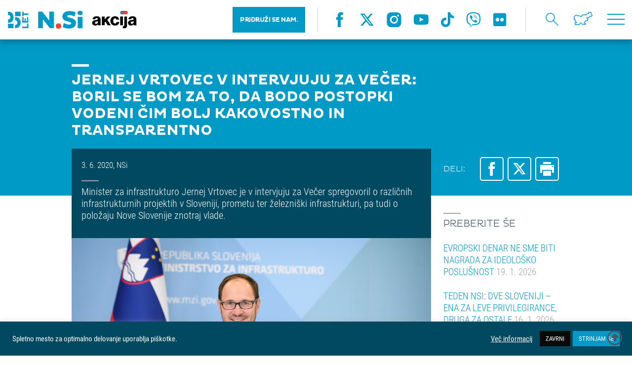

--- FILE ---
content_type: text/css
request_url: https://nsi.si/wp-content/themes/enfold-child/css/main.css?ver=2.1
body_size: 17531
content:
/*********************************************
* Author: Klemen Olaj
* Description:
* Date modified: 31.03.2019
* Version: 1.0
**********************************************/

/* Page styles */
*, *:before, *:after {-webkit-box-sizing: border-box;box-sizing: border-box;}
.row {width: 100%; margin: 0 auto; max-width: 1030px; padding:0 20px;}
.row-lg {max-width:1240px;}
.row-xlg {max-width:1980px;}
.row:after {content: ""; display: table; clear: both;}

.stoposto {max-width: 100%;}

/* Page loader */
.pageLoader {position: fixed; z-index:300; left:0; top:0; width:100%; height:100%; background:rgba(255,255,255,.5); -webkit-transition: 350ms opacity ease; -o-transition: 350ms opacity ease; transition: 350ms opacity ease; }
.pageLoader.ajax {height:100%; top:0; max-width: 1980px; z-index:200; left: 50%; -webkit-transform: translateX(-50%); -ms-transform: translateX(-50%); transform: translateX(-50%);}

.pageLoader--bounce { width: 60px; height: 60px; position: absolute; left:50%; top:50%; margin:-30px 0 0 -30px; -webkit-transition:margin 1250ms ease; -o-transition:margin 1250ms ease; transition:margin 1250ms ease }
.pageLoader--bounce-1, .pageLoader--bounce-2 { width: 100%; height: 100%; border-radius: 50%; background-color: #009AC7; opacity: 0.6; position: absolute; top: 0; left: 0; -webkit-animation: sk-bounce 2.0s infinite ease-in-out; animation: sk-bounce 2.0s infinite ease-in-out; }
.pageLoader--bounce-2 { -webkit-animation-delay: -1.0s; animation-delay: -1.0s; }

@-webkit-keyframes sk-bounce {
  0%, 100% { -webkit-transform: scale(0.0) }
  50% { -webkit-transform: scale(1.0) }
}

@keyframes sk-bounce {
  0%, 100% {
    transform: scale(0.0);
    -webkit-transform: scale(0.0);
  } 50% {
    transform: scale(1.0);
    -webkit-transform: scale(1.0);
  }
}

/* Scrollbar & text select */
::-webkit-scrollbar {background: #fff; width: 8px; height: 8px;}
::-webkit-scrollbar-thumb {background: #009AC7;}

body, body * {
  scrollbar-color: #009AC7 #fff;
  scrollbar-width: thin;
}

/* Text select */
::-moz-selection {background:#424242; color:#fff!important;}
::selection {background:#424242; color:#fff!important;}

/* Defaults & Misc. */
html {overflow-x:hidden;}
body {font-family: 'Roboto Condensed', sans-serif; font-weight:300; font-size:19px; color:#425968; line-height:1.3; min-width:320px; overflow-x:hidden; padding:80px 0 0;}
body:before {content:""; position: fixed; left:0; top:0; width:100%; height:100%; background: rgba(0,0,0,.6); z-index:180; visibility: hidden; opacity:0; -webkit-transition:opacity 250ms ease, visibility 250ms ease; -o-transition:opacity 250ms ease, visibility 250ms ease; transition:opacity 250ms ease, visibility 250ms ease;}
body.loaded .pageLoader {opacity:0;}
body.loaded .pageContainer {opacity:1;}

div.charleft.ginput_counter.warningTextareaInfo {display: none !important;}

/* Page container */
.pageContainer {position: relative; opacity:0; /*max-width:2560px;*/ margin:0 auto; -webkit-transition: opacity 300ms ease; -o-transition: opacity 300ms ease; transition: opacity 300ms ease;}

a {color:#009ac7; text-decoration: none;}
a:hover {text-decoration: underline;}

p:empty {display: none;}
p {margin:15px 0;}
p:first-child {margin-top:0;}
p:last-child {margin-bottom:0;}

date {color:#A1A3A6; font-size:19px;}

hr {border:none; width:100%; height:1px; background: #A1A3A6; margin:15px 0;}

ul.ul-search {margin-top:25px;}
ul.ul-search li + li {margin-top:5px;}

ul.link-list {list-style:none; margin:0; padding:0;}
ul.link-list li {font-size:18px; letter-spacing: 0.5px;}
ul.link-list li a {color:#1a9c49;}
ul.link-list li + li {margin-top:5px;}

ul.file-list {list-style:none; margin:0; padding:0;}
ul.file-list a {display:-webkit-box;display:-ms-flexbox;display:flex; -webkit-box-align:start; -ms-flex-align:start; align-items:flex-start;}
ul.file-list a i[class^="icon-"] {font-size:40px; position: relative;}
ul.file-list a i.icon-globe {font-size:30px;}
ul.file-list a i[class^="icon-"] div {font-family: 'Roboto Condensed', sans-serif; text-transform: uppercase; position: absolute; left:0; bottom:5px; width:100%; text-align: center; font-size:12px;}
ul.file-list a span {-ms-flex-item-align:center;-ms-grid-row-align:center;align-self:center; padding-left:25px;}
ul.file-list li + li {margin-top:20px;}

ul li a {color:#009ac7; -webkit-transition:color 250ms ease; -o-transition:color 250ms ease; transition:color 250ms ease;}
ul li a:hover {text-decoration: none; color:#425968;}

i.icon-file-empty {font-size:40px; position: relative; color: #009ac7;}
i.icon-file-empty div {font-family: 'Roboto Condensed', sans-serif; text-transform: uppercase; position: absolute; left:0; bottom:5px; width:100%; text-align: center; font-size:12px;}

.textBlock a[href*=".pdf"]:not(.button-pdf) {display:-webkit-inline-box;display:-ms-inline-flexbox;display:inline-flex; -webkit-box-align:center; -ms-flex-align:center; align-items:center; position: relative; color: #009ac7;}
.textBlock a[href*=".pdf"]:not(.button-pdf):before {content: "\e91b"; font-family:'nsi'; font-size: 40px; position: absolute; left:0; top:0; line-height:1; display: none;}
.textBlock a[href*=".pdf"]:not(.button-pdf):after {content: "PDF"; position: absolute; left:0; bottom:3px; width:30px; text-align: center; font-size:12px; font-weight: 400; display: none;}
.textBlock p {margin:25px 0;}
.textBlock p:first-child {margin-top:0;}
.textBlock p:last-child {margin-bottom:0;}

div + .textBlock {margin-top:40px;}

/* Titles */
h1,h2,h3,h4 {font-family:'Pluto';}
h1 {font-size:29px;}
h3 {font-size:20px;}
h4 {position: relative;}
h1:first-child,h2:first-child,h3:first-child,h4:first-child {margin-top:0;}

.title {font-size:29px; font-weight:300; line-height:1.2; color:#425968; position: relative; margin-bottom:25px;}
.title-bt {border-top:solid 1px #A1A3A6; padding-top:15px}
.title-bts {padding-top:10px;}
.title-bts:before {content:""; width:35px; height:3px; background: #A1A3A6; position: absolute; left:50%; top:0; margin-left:-17.5px;}
.title-bbs {padding-bottom:10px;}
.title-bbs:before {content:""; position: absolute; left:0; bottom:0; width:35px; height:5px; background: #007289;}
.title-btf {padding-top:10px;}
.title-btf:before {content:""; position: absolute; left:0; top:0; width:35px; height:2px; background: #a1a3a6;}

.title-center {text-align: center;}
.title-lw {max-width:680px; margin-left:auto; margin-right:auto;}

h3.title {font-size:20px; margin-bottom:15px;}

.title-bbs.title-center:before {height:3px; background: #A1A3A6;left:50%; bottom:0; margin-left:-17.5px;}

.title-ig {font-size:18px; margin: -15px 0 50px; padding-top: 15px;}

/*title-bts .title-center {}r title-lw*/

.pagination-meta {display: none!important;}

/* Inputs */
input, select, textarea {color:#000; -webkit-transition:border 250ms ease; -o-transition:border 250ms ease; transition:border 250ms ease;}
input.error,
textarea.error,
input.wpcf7-not-valid,
textarea.wpcf7-not-valid {border-color:#f00!important;}

select.input-select {padding:5px; border:solid 1px #9EA0A3; border-radius: 0;}

.wpcf7-not-valid-tip {font-size:12px!important; margin:5px 0 0;}
.wpcf7-response-output {border:none!important; padding:0!important; text-align:left!important; color:green !important; font-size:18px; margin:20px 0 0!important; font-weight:bold;}

.form-submit {display:-webkit-box;display:-ms-flexbox;display:flex; -webkit-box-align:center; -ms-flex-align:center; align-items:center; position: relative;}


.form-submit .ajax-loader + .button:after,
.form-submit:after {content:""; position: absolute; left:0; top:0; width:100%; height:100%; background: url(../images/loader.svg) rgba(0,0,0,.5) no-repeat center; background-size:40px; opacity:0; visibility: hidden; -webkit-transition:opacity 250ms ease, visibility 250ms ease; -o-transition:opacity 250ms ease, visibility 250ms ease; transition:opacity 250ms ease, visibility 250ms ease;}
.form-submit .ajax-loader.is-active + .button,
.form-submit.loading {pointer-events: none;}
.form-submit .ajax-loader.is-active + .button:after,
.form-submit.loading:after {opacity:1; visibility: visible;}

.form-submit.sp {display:-webkit-inline-box;display:-ms-inline-flexbox;display:inline-flex; margin-top:20px;}
.form-submit.spf {display:-webkit-box;display:-ms-flexbox;display:flex; -ms-flex-wrap:wrap; flex-wrap:wrap; width:calc(100% + 10px); margin:-5px;}
.form-submit.spf .button-pdf {margin:5px;}

.form-submit.sp .button-pdf {margin:0;}

.form-submit .ajax-loader {display: none!important;}

.button {display:inline-block; background: #009AC7; border:none; font-family:'Pluto'; font-weight:bold; font-size:20px; color:#fff; line-height: 1.2; text-align: center; padding:17px 25px 15px; -webkit-box-shadow:0px 3px 9px rgba(0, 0, 0, 0.4); box-shadow:0px 3px 9px rgba(0, 0, 0, 0.4); -webkit-transition:background 250ms ease; -o-transition:background 250ms ease; transition:background 250ms ease;}
.button:hover {background:#004960; text-decoration: none;}

.button-pdf {display:-webkit-inline-box;display:-ms-inline-flexbox;display:inline-flex; text-align: left; -webkit-box-align:center; -ms-flex-align:center; align-items:center; padding:12px 25px 12px 20px; border:none; color:#009ac7; font-size:24px; line-height: 1.1; background: #dfe0e1; -webkit-transition:background 250ms ease; -o-transition:background 250ms ease; transition:background 250ms ease;}
.button-pdf:before {content:"\e917"; font-family: 'nsi'; font-size:40px; margin-right:20px;}
.button-pdf:hover {background: #D2D3D4; text-decoration: none;}
.button-pdf.button-blue {background: #009ac7; color:#fff;}
.button-pdf.button-blue:hover {background: #004960;}
.button-email:before {content:"\e903";}
.button-sign:before {content:"\e916";}
p .button-pdf {margin:20px 0 20px;}

@media (max-width:480px){
    .button-pdf {font-size:24px;}
    .button-pdf:before {font-size:34px; margin-right:15px;}
}

.cb {display:-webkit-box;display:-ms-flexbox;display:flex; -webkit-box-align:center; -ms-flex-align:center; align-items:center; cursor: pointer;}
.cb + .cb {margin-top:15px;}
.cb__input {display: none;}
.cb__input[type="radio"] + .cb__icon {display:-webkit-box;display:-ms-flexbox;display:flex; -webkit-box-align:center; -ms-flex-align:center; align-items:center; -webkit-box-pack: center; -ms-flex-pack: center; justify-content: center; width:32px; height:32px; background: #fff; border:solid 1px #9fa1a4; border-radius: 50%;}
.cb__input[type="radio"] + .cb__icon:after {content:""; width:16px; height:16px; border-radius: 50%; background: #009ac7; opacity:0; -webkit-transition:opacity 250ms ease; -o-transition:opacity 250ms ease; transition:opacity 250ms ease;}
.cb__input[type="checkbox"] + .cb__icon {-ms-flex-item-align:start;align-self:flex-start;}
.cb__input[type="checkbox"] + .cb__icon:after {content:"\e914"; font-family: 'nsi'; color:#9fa1a4; position: relative; top:2px;}
.cb__input[type="checkbox"] + .cb__icon + .cb__text {padding-left:15px;}
.cb__input[type="checkbox"]:checked + .cb__icon:after {content:"\e915";}
.cb__input:checked + .cb__icon:after {opacity:1;}
.cb__text {width:Calc(100% - 34px); padding-left:15px; line-height:1.2;}
.cb__text img {height:45px;}

.cbList-inline {display:-webkit-box;display:-ms-flexbox;display:flex; -ms-flex-wrap:Wrap; flex-wrap:Wrap; width:calc(100% + 10px); margin:-5px;}
.cbList-inline .cb {margin:5px!important; width:calc(33.333% - 10px); min-width:140px;}

/* Misc. */
[data-mobile] {display: none;}
.bIcon {display:-webkit-box;display:-ms-flexbox;display:flex; -webkit-box-align:start; -ms-flex-align:start; align-items:flex-start;}
.bIcon__icon {width:25px; font-size:24px; line-height:1; position: relative; top:2px; text-align: center;}
.bIcon__icon i.icon-fb-2 {font-size:20px;}
.bIcon__icon i.icon-tw-2 {font-size:20px;}
.bIcon__text {width:calc(100% - 25px); padding-left:10px;}
.bIcon__textExtra {padding-left:35px;}
a.bIcon:hover {text-decoration: none;}
a.bIcon .bIcon__text:hover,
a.bIcon .bIcon__textExtra:hover {text-decoration: underline;}

.readMore {/*position: absolute; right:0; bottom:-40px;*/ margin:20px 0 0; width:100%; display:-webkit-box; display:-ms-flexbox; display:flex; -webkit-box-pack:end; -ms-flex-pack:end; justify-content:flex-end;}
.readMore.readMore-center {padding-top: 20px; -webkit-box-pack: center;-ms-flex-pack: center;justify-content: center;}
.readMore.readMore-left {-webkit-box-pack: start;-ms-flex-pack: start;justify-content: flex-start;}
.readMore__a {font-family:'Pluto'; font-weight:300; line-height:1.1; font-size:20px; color:#009AC7; display:-webkit-box; display:-ms-flexbox; display:flex; -webkit-box-align:center; -ms-flex-align:center; align-items:center; -webkit-transition:color 250ms ease; -o-transition:color 250ms ease; transition:color 250ms ease;}
.readMore__a:hover {color:#004960; text-decoration: none;}

.gumbplace {background: #009AC7; padding: 20px; letter-spacing: 1px; text-align: center; font-family:'Gotham Narrow Black'; font-weight:300; line-height:1.1; font-size:30px; color:#fff; display:-webkit-box; display:-ms-flexbox; display:flex; -webkit-box-align:center; -ms-flex-align:center; align-items:center; -webkit-transition:color 250ms ease; -o-transition:color 250ms ease; transition:color 250ms ease;}
.gumbplace:hover {color:#004960; text-decoration: none;}

.news-list {list-style:none; margin:0; padding:0;}
.news-list li {margin-top:25px}

.news-list li a {color:#009ac7;}
.news-list li a date {color:#a1a3a6;}

.date {display: block; width:60px; background: #E1E2E3; padding:5px 10px; text-align: center; color:#425968;}
.date div {font-size:29px; font-weight:300; margin:4px 0 -5px}
.date small {font-size:16px; text-transform: uppercase;}
.date small + div {border-top:solid 1px #A1A3A6;}

@media (max-width:960px){
    [data-mobile]  {display: block;}
    [data-desktop] {display: none;}
}

/* Block Grids */
.blockGrid {display:-webkit-box;display:-ms-flexbox;display:flex; -webkit-box-align:start; -ms-flex-align:start; align-items:flex-start; -ms-flex-wrap:Wrap; flex-wrap:Wrap; width:calc(100% + 50px); margin-left:-25px;}
.blockGrid [class^="blockGrid--"] {padding:0 20px;}

/* Header */
.header {-webkit-box-shadow:0px 2px 15px rgba(0, 0, 0, 0.2);box-shadow:0px 2px 15px rgba(0, 0, 0, 0.2);  background: #fff; border-bottom: solid 1px #dcdcdc; z-index:200; position: fixed; left:0; top:0; width:100%; min-width:320px; z-index:250; height:80px;}
.header .row {max-width:none;}
.headerBG {-webkit-box-align:center;-ms-flex-align:center;align-items:center; -webkit-box-pack: justify; -ms-flex-pack: justify; justify-content: space-between; -ms-flex-wrap:nowrap;  flex-wrap:nowrap; height:80px; -webkit-box-shadow:0px 2px 15px rgba(0, 0, 0, 0.2); box-shadow:0px 2px 15px rgba(0, 0, 0, 0.2); border-bottom: solid 1px #dcdcdc; position: relative; z-index:210; background: #fff;}
.headerBG .blockGrid--item:first-child {padding-right:0;}
.headerBG .blockGrid--item-r {display:-webkit-box;display:-ms-flexbox;display:flex; -webkit-box-align:center; -ms-flex-align:center; align-items:center;}

.header .socialNav {margin-right:90px;}
.header .socialNav a i {font-size:30px; color:#009ac7;}
.header .socialNav a + a {margin-left:25px;}

nav.headerNav button {padding:0; border:none; background:none; outline:none!important;}
nav.headerNav a {-webkit-transition:color 250ms ease;-o-transition:color 250ms ease;transition:color 250ms ease;}
nav.headerNav i {color:#26A4DB; font-size:27px; -webkit-transition:color 250ms ease; -o-transition:color 250ms ease; transition:color 250ms ease;}
nav.headerNav i.icon-slovenia {font-size:38px; display:block; margin-top:-5px;}
nav.headerNav ul {display:-webkit-box;display:-ms-flexbox;display:flex; -webkit-box-align:center; -ms-flex-align:center; align-items:center; line-height:1; list-style:none; margin:0; padding:0;}
nav.headerNav ul li + li {margin-left:30px;}
nav.headerNav a:hover,
nav.headerNav i:hover {text-decoration: none; color:#004960;}

.navToggle {height:20px; width:35px; padding:0; background:none; position: relative; outline:none!important;}
.navToggle span {display:block; width:35px; height:2px; background: #009AC7;}
.navToggle span:before,
.navToggle span:after {content:""; position: absolute; left:0; top:-1px; width:100%; height:2px; background: #009AC7; opacity:1; -webkit-transition:opacity 300ms ease; -o-transition:opacity 300ms ease; transition:opacity 300ms ease;}
.navToggle span:after {top:auto; bottom:-1px;}

body.show-nav .navToggle {pointer-events:none; cursor: pointer;}
header.header-scroll .mainNavContainer {top: 65px; height: calc(100vh - 65px);}

.mainNavContainer {position: fixed; right:-460px; top:80px; height:calc(100vh - 80px); width:100%; background: #fff; max-width:460px; z-index:200; overflow:auto; -webkit-box-shadow:0px 2px 15px rgba(0, 0, 0, 0.2); box-shadow:0px 2px 15px rgba(0, 0, 0, 0.2); border-left: solid 1px #dcdcdc; display:-webkit-box; display:-ms-flexbox; display:flex; -webkit-box-pack:end; -ms-flex-pack:end; justify-content:flex-end; opacity:0; visibility: hidden; -webkit-transition:opacity 350ms ease, visibility 350ms ease, right 350ms ease; -o-transition:opacity 350ms ease, visibility 350ms ease, right 350ms ease; transition:opacity 350ms ease, visibility 350ms ease, right 350ms ease;}
nav.mainNav {width:100%; padding:40px; font-family:'Pluto'; font-weight:300; font-size:20px;}
nav.mainNav ul {list-style:none; margin:0; padding:0;}
nav.mainNav ul ul {display: none; padding:20px 0 20px 20px;}
nav.mainNav ul ul li + li {margin-top:20px;}
nav.mainNav ul li a {color:#009ac7; -webkit-transition:color 250ms ease; -o-transition:color 250ms ease; transition:color 250ms ease;}
nav.mainNav ul li a:hover,
nav.mainNav ul li a.active {color:#004960; text-decoration: none;}
nav.mainNav ul li a.has-children {padding-right:12px; position: relative;}
nav.mainNav ul li a.has-children:after {content:"›";  position: absolute; right:0; top:-2px; font-size:20px; color:#009ac7}
nav.mainNav ul li a.has-children.is-open:after {-webkit-transform:rotate(90deg);-ms-transform:rotate(90deg);transform:rotate(90deg)}
nav.mainNav > ul:not(.mainNav__lang) > li {border-bottom:solid 0.5px rgba(96, 96, 96, 0.2); padding-bottom:10px; margin-bottom:10px}

nav.mainNav ul li.current-page-ancestor > ul.sub-menu > li.current-menu-item > a,
nav.mainNav ul li.current-page-ancestor > a {color:#004960; text-decoration: none;}
nav.mainNav ul li.current-page-ancestor > ul.sub-menu {display: block;}


nav.mainNav ul.mainNav__lang {display:-webkit-box;display:-ms-flexbox;display:flex; list-style: none; margin:65px 0 0; padding:0; text-transform: uppercase;}
nav.mainNav ul.mainNav__lang li + li {margin:0 0 0 15px;}
nav.mainNav ul.mainNav__lang li.current-lang a {color:#004960;}
/*
body.show-nav .headerBG {-webkit-box-shadow:0px 2px 15px rgba(0, 0, 0, 0.2);box-shadow:0px 2px 15px rgba(0, 0, 0, 0.2); border-bottom: solid 1px #dcdcdc;}*/
body.show-nav .mainNavContainer {opacity:1; visibility: visible; right:0;}
body.show-nav .navToggle span:before,
body.show-nav .navToggle span:after {opacity:0;}
body.show-nav:before {visibility: visible; opacity: 1;}

a.logo {display:inline-block; vertical-align: top;}
a.logo img {height:36px; -webkit-transition:height 150ms ease; -o-transition:height 150ms ease; transition:height 150ms ease;}

.header,.headerBG {-webkit-transition:height 150ms ease;-o-transition:height 150ms ease;transition:height 150ms ease;}

@media (min-width:960px){
	.header.header-scroll {height:65px;}
	.header.header-scroll .headerBG {height:65px;}
	.header.header-scroll a.logo img {height:26px;}
	
	.header .socialNav {position: relative; padding:0 40px 0 30px; margin-right:40px;}
	.header .socialNav:before,
	.header .socialNav:after {content:""; position: absolute; left:0; top:50%; margin-top:-25px; height:50px; width:1px; background: #D1D3D4;}
	.header .socialNav:after {left:auto; right:0;}
}
@media (max-width:960px){
    body {padding-top:65px;}
    .navToggle {margin-left:0;}
    .mainNavContainer {height: calc(100vh - 65px); top:65px;}
    nav.mainNav {max-width:none;}
    nav.mainNav ul.mainNav__lang {margin-top:45px}
	
	.header {height:65px;}
	.header .headerBG {height:65px;}
	.header a.logo img {height:40px;}	
	
	.header .socialNav {display: none;}
}
@media (max-width:360px){
    nav.headerNav ul li + li {margin-left: 20px;}
}

.section-default {padding:40px 0;}

/* Banner */
.section-intro-banner {background-position: top center; background-size:cover; background-repeat: no-repeat; background-color: #009AC7; position: relative; min-height:300px; display:-webkit-box; display:-ms-flexbox; display:flex; -webkit-box-align:end; -ms-flex-align:end; align-items:flex-end;}
.section-intro-banner:after {content:""; position: absolute; left:0; top:0; width:100%; height:100%; z-index:1; background: rgba(0,114,137,.8);}

.section-intro {background: #009AC7; color:#fff; min-height:300px; display:-webkit-box; display:-ms-flexbox; display:flex; -webkit-box-align:end; -ms-flex-align:end; align-items:flex-end;}
.blue-filter {position: relative;}
.blue-filter > div {position: relative; z-index:2;}
.blue-filter:after {content:""; position: absolute; left:0; top:0; width:100%; height:100%; z-index:1; background: rgba(0,114,137,.6);}
.no-blue-filter:after {content:none;}
.no-bg:after {content:none;}
h1.introTitle {font-weight:bold; position: relative; margin:0; line-height:1.2; padding:0 0 15px; display:inline-block; margin:180px 0 20px;}
h1.introTitle:empty {display: none;}
h1.introTitle:after {content:""; width:35px; height:5px; background: #fff; position: absolute; left:0; bottom:0}

h1.introTitle-bt {padding:15px 0 0; margin-top:50px; margin-bottom: 115px;}
h1.introTitle-bt:after {top:0; bottom:auto;}

h1.introTitle-mb {margin:40px 0 200px}

h1.introTitle-event {margin:130px 0 90px 240px;}
h1.introTitle-events {margin:130px 0 90px 170px;}
h1.introTitle-events.npr {margin:280px 0 90px 0;}

p.introTitle-description {margin:0 0 80px 0;}

.introBanner {position: relative; z-index:10; font-family:'Pluto'; color:#fff; text-align: center; margin:0 auto; max-width: 1030px; padding:150px 25px;}
.introBanner__title h1 {font-weight:bold; font-size:70px; margin: 0 0 30px; padding: 0 0 30px; line-height:0.9; position: relative;}
.introBanner__title h1:after {content:""; width:50px; height:8px; background: #fff; position: absolute; left:50%; margin-left:-25px; bottom:0;}
.introBanner__text {font-weight:300; font-size:20px; line-height: 1.2; border:solid 1px #fff; padding:25px; max-width:640px; margin:0 auto;}
.introBanner__text p {margin:0 auto; max-width:460px}
.introBanner__text a.button {width:100%; max-width:460px; margin:20px auto -52px; display:block;}

.introCommittee {color:#fff; text-align: center; z-index:20; padding:140px 140px 0 0;}
.introCommittee__logo {background: #fff; width:135px; height:120px; padding:10px; position: absolute; z-index:5; right:0; top:50%; -webkit-transform:translateY(-50%); -ms-transform:translateY(-50%); transform:translateY(-50%);}
.introCommittee__logo img {max-height:100px; width:auto;}
.introCommittee__logo + .introCommittee__title {padding-top:0;}
.introCommittee__title {text-align:left; font-weight:normal; line-height:1.1; position: relative; z-index:10; margin:0px 0px 80px 18px; padding:0 0 12px}
.introCommittee__title strong {font-weight:bold; text-transform:uppercase;}
h1.introCommittee__title:after {content:""; width:34px; height:5px; background: #fff; position: absolute; left:0; bottom:0;}

@media (max-width:960px){
	
	.introCommittee {padding:70px 0 0;}
	.introCommittee__logo {position: relative; -webkit-transform:none; -ms-transform:none; transform:none; margin:0 0 30px;}
	
    .introBanner {padding:50px 25px 75px}
    .introBanner__title {margin:0 0 75px;}
    .introBanner__title h1 {font-size:36px; line-height:1}

    .section-intro h1.introTitle-event {margin:35px 0 85px;}
    .section-intro h1.introTitle-events {margin:40px 0 20px;}

    h1.introTitle {margin:40px 0 20px;}
	
}
@media (max-width:680px){
	
	.section-intro-banner,
	.section-intro {min-height:220px;}	
	
  .introCommittee__title {margin: 20px 23px 80px; text-align: left;}
	.introCommittee__title:after {left:50%; margin-left:0;}
	.introCommittee__logo {margin:0 auto 30px;}
	

	.section-intro-banner[data-tabs] {min-height:0;}
	.section-intro-banner[data-tabs="1"] .introCommittee__title {margin-bottom:60px;}
	.section-intro-banner[data-tabs="2"] .introCommittee__title {margin-bottom:107px;}
	.section-intro-banner[data-tabs="3"] .introCommittee__title {margin-bottom:152px;}
	.section-intro-banner[data-tabs="4"] .introCommittee__title {margin-bottom:205px;}
	.section-intro-banner[data-tabs="5"] .introCommittee__title {margin-bottom:246px;}		
	
}

/* Banner slider */
.bannerSlider {position: relative; margin:0 0 20px;}
.bannerSlider .owl-stage-outer {overflow:visible;}
.bannerSlider__slideCnt {position: relative; display: block; padding:0}
.bannerSlider__slide {display: block; height:570px; background-position:top center; background-repeat:no-repeat; background-size:cover;}

.bannerSlider__slideCnt[data-block-position="1"] .bannerSlider__text {float:left;}
.bannerSlider__slideCnt[data-block-position="1"] .bannerSlider__text > div {float:right;}

.bannerSlider__slide > div {width:50%;}
a.bannerSlider__slide {text-decoration: none!important;}
a.bannerSlider__slide .bannerSlider__text > div:hover {background: #004960;}
/*.bannerSlider__slide:before {content:""; position: absolute; left:0; top:0; width:100%; height:100%; background-image: -webkit-linear-gradient(bottom, #000, rgba(0,0,0,0)); background-image: -moz-linear-gradient(bottom, #000, rgba(0,0,0,0)); background-image: -o-linear-gradient(bottom, #000, rgba(0,0,0,0)); background-image: -ms-linear-gradient(bottom, #000, rgba(0,0,0,0)); background-image: linear-gradient(to top, #000, rgba(0,0,0,0)); z-index:5;}
.bannerSlider img {pointer-events: none; -webkit-user-select: none; -moz-user-select: none; -ms-user-select: none; user-select: none;}*/
/*.bannerSlider__nav {position: absolute; z-index:20; left:0; bottom:0; width:100%; padding:20px 20px;}
.bannerSlider__nav > div {display:-webkit-box;display:-ms-flexbox;display:flex; -webkit-box-align:center; -ms-flex-align:center; align-items:center; flex-direction:column; justify-content: center; width:100%; /*max-width:540px; float:right;}*/
.bannerSlider__nav {position: relative; z-index:9999}
.bannerSlider__arrows.disabled,
.bannerSlider__dots.disabled {display: none;}
.bannerSlider__dots button {width:17px; height:17px; border:solid 2px #fff; background:transparent; border-radius:50%; margin:3.5px; -webkit-transition:background 250ms ease; -o-transition:background 250ms ease; transition:background 250ms ease;}
.bannerSlider__dots button:hover,
.bannerSlider__dots button.active {background: #fff;}
.bannerSlider__dots,
.bannerSlider__arrows {display:-webkit-box;display:-ms-flexbox;display:flex; -webkit-box-align:center; -ms-flex-align:center; align-items:center;}
.bannerSlider__arrows {width:100%; position: absolute; left:0; top:50%; width:100%; pointer-events: none; -webkit-transform:translateY(-50%); -ms-transform:translateY(-50%); transform:translateY(-50%); -webkit-box-pack: justify; -ms-flex-pack: justify; justify-content: space-between; z-index:100; padding:0 20px;}
.bannerSlider__arrows button {background: none; border:none; padding:0; color:#fff; font-size:40px; line-height:0; pointer-events: all;}

.bannerSlider__dots {-webkit-box-pack:center;-ms-flex-pack:center;justify-content:center; position: absolute; left:0; bottom:0; width:100%; z-index:100; pointer-events: none; padding:25px}
.bannerSlider__dots button {pointer-events:all;}

.bannerSlider {}
.bannerSlider__image {background-position: center; background-size:cover; background-repeat:no-repeat;}
.bannerSlider__text {width:50%; /*position: absolute; left:0; bottom:0; width:100%; z-index:10; */ float:right; margin-top:-100px; color:#fff; font-size:20px; font-weight:300; line-height:1.2; padding-left:40px;}
.bannerSlider__text > div {max-width:570px; background: #009ac7; padding:40px 40px 35px; -webkit-transition: background 250ms ease; -o-transition: background 250ms ease; transition: background 250ms ease;/*max-width:540px; float:right;*/}
.bannerSlider__text h1 {color:#fff; font-weight:bold; font-size:38px; line-height:1.2; /*text-transform: uppercase;*/ position: relative; margin:0; padding:25px 0 0;}
.bannerSlider__text h1:after {content:""; width:55px; height:6px; background: #fff; position: absolute; left:0; top:0;}

@media (max-width:1180px){
	.bannerSlider__slide > div {width:100%;}
	.bannerSlider__text {padding:0 20px; width:100%;}
	.bannerSlider__text > div {margin:0 auto;}
	.bannerSlider__slideCnt[data-block-position="1"] .bannerSlider__text > div {float:none;}
}
@media (max-width:960px){
    .bannerSlider {background: none;}
	.bannerSlider__slide {height:250px;}
    .bannerSlider__slide > div {width:100%!important;}
    .bannerSlider__text {margin:0; padding:0;}
    .bannerSlider__text > div {background: #009ac7; width:100%; max-width:none; padding:30px;}
    .bannerSlider__text h1 {font-size:28px; word-break: break-word;}
    .bannerSlider__image {position: absolute; left:0; top:0; height:100%; z-index:20;}

    .bannerSlider__nav {width:100%; padding:10px 20px;}
    .bannerSlider__nav > div {-webkit-box-pack: center;-ms-flex-pack: center;justify-content: center;}
    .bannerSlider__arrows {top:110px; -webkit-transform:none; -ms-transform:none; transform:none;}
    .bannerSlider__dots button {width:14px; height:14px; padding:0;}
}
@media (max-width:480px){
	.bannerSlider__slide {height:185px;}
	.bannerSlider__arrows {top:80px;}
}

/* Testemonial slider */
.testemonialSlider {position: relative;}
.testemonialSlider__arrows {position: absolute; left:0; width:100%; top:50%; margin-top:-25px; pointer-events: none; display:-webkit-box; display:-ms-flexbox; display:flex; -webkit-box-pack: justify; -ms-flex-pack: justify; justify-content: space-between; z-index:10; font-size:40px; padding:0 10px;}
.testemonialSlider__arrows button {pointer-events: all; padding:5px; border:none; background: none; line-height:0; color:#9fa1a4; -webkit-transition:color 250ms ease; -o-transition:color 250ms ease; transition:color 250ms ease;}
.testemonialSlider__arrows button:hover {color:#fff;}
.testemonialSlider__slide {display:-webkit-box;display:-ms-flexbox;display:flex; -webkit-box-align: stretch; -ms-flex-align: stretch; align-items: stretch;}
.testemonialSlider__image {width:30%; min-height:280px; background-position: center; background-size:cover; background-repeat: no-repeat;}
.testemonialSlider__text {width:70%; background: #004960; color:#fff; text-align: center; font-size:20px; padding:30px 70px; position: relative;}
.testemonialSlider__text:before,
.testemonialSlider__text:after {content:""; position: absolute; left:15px; top:25px; width:calc(100% - 30px); height:calc(100% - 25px); pointer-events: none; background: url(../images/quote-white-start.svg) no-repeat left top; background-size:40px;}
.testemonialSlider__text:after {background: url(../images/quote-white-end.svg) no-repeat right top;  background-size:40px;}

.section-pre-testemonial-slider h1.introTitle {margin:60px 0 110px;}
.section-testemonial-slider {margin-top:-60px; margin-bottom:-40px;}

@media (max-width:960px){
    .section-testemonial-slider {margin-top:-70px; margin-bottom: -20px;}
}
@media (max-width:540px){
    .testemonialSlider__image {display: none;}
    .testemonialSlider__text {width:100%; padding: 30px 50px;}
    .testemonialSlider__text:before,
    .testemonialSlider__text:after {background-size:20px!important;}
    .testemonialSlider__arrows {font-size:20px; margin-top:-15px;}
}

/* Infographic */
.section-infographic {padding:25px 0 0;}
.infoGraphicBG {width:calc(100% + 20px); margin-left:-10px; margin-top:20px; margin-bottom:20px;}
.infoGraphicBG .blockGrid--item {width:25%; padding:0 10px;}

.infoGraphicBG + .readMore {margin-top:35px}

.infoG__image {height:215px; display:-webkit-box; display:-ms-flexbox; display:flex; -webkit-box-align:end; -ms-flex-align:end; align-items:flex-end;}
.infoG__image img {max-height:100%; width:100%;}
.infoG__text {font-size:18px; margin:25px 0 0;}
.infoG__text h4 {font-size:18px; margin:0 0 10px; min-height:46px;}
.infoG__text p {margin:0;}
/*.infoG__text {font-size:19px; color:#fff; font-weight:300; background: #004960; padding:10px; min-height:95px; position: relative;}
.infoG__text p {position: relative; z-index:5;}
.infoG__text:before {content:""; position: absolute; left:50%; top:-22px; margin-left:-22px; border:solid 22px transparent; border-left-color:#004960;}
*/
@media (max-width:960px){
    .infoGraphicBG {margin-top:-30px}
    .infoGraphicBG .blockGrid--item {width:50%; margin-top:40px}
}
@media (max-width:680px){
    .infoGraphicBG .blockGrid--item {width:100%;}
    .infoG__image {-webkit-box-pack:center;-ms-flex-pack:center;justify-content:center;}
    .infoG__text {min-height:auto; }
}

/* Text block */

.textBlock.limitWidth {max-width:640px;}
.textBlock .form {margin-top:55px;}
.textBlock h4 + .form {margin-top:0}

.textImage {display:-webkit-box;display:-ms-flexbox;display:flex;}
.textImage.textImage-right .textImage__image {-webkit-box-ordinal-group:5;-ms-flex-order:4;order:4; padding:0 0 0 40px;}
.textImage__text {-webkit-box-ordinal-group:4;-ms-flex-order:3;order:3; width:calc(100% - 230px);}
.textImage__text h3:first-child {margin-bottom:-10px;}
.textImage__image {-webkit-box-ordinal-group:3;-ms-flex-order:2;order:2; width:230px; padding-right:40px;}

.textImage + .textImage {border-top:solid 1px #D2D2D2; margin-top:20px; padding-top:20px;}
.textBlock + .textImage {margin-top:40px;}

@media (max-width:680px){
	.textImage {display: block;}
	.textImage__text {width:100%;}
	.textImage__image {width:100%; padding:0!important; text-align: center; margin-top:25px;}
	.textImage__image img {width:90%; max-width:180px;}
	.textImage + .textImage {border:none; padding:0; margin-top:60px;}
}

.form {width:100%;}
.form input,
.form textarea {border:solid 1px #9fa1a4; padding:10px; font-size:18px;}
.form textarea {height:240px; resize:none; width:100%;}
.form h3 {font-size:20px; font-weight:300; margin:20px 0 10px 0;}
.form .button-pdf {margin:20px 0 0;}
.form__row {display:inline-block; vertical-align: top; width:100%; position: relative;}
.form__row:first-child h3 {margin-top:5px;}
.form__row + .form__row {margin-top:10px;}

.form-gray {background: #dfe0e1; padding:20px 15px;}
.form-gray .form-submit {float:right}

.form-inline .form__row {display:-webkit-box;display:-ms-flexbox;display:flex;}
.form-inline .form__row .button {min-width:290px; margin:25px 0 10px;}
.form-inline .form__row.form__row-vert {-webkit-box-orient: vertical;-webkit-box-direction: normal;-ms-flex-direction: column;flex-direction: column; margin:30px 0}
.form-inline .form__row.form__row-vert .form__label {width:100%; padding:0;}
.form-inline .form__row.form__row-vert .form__input {width:100%; padding:0; margin-top:20px;}
.form-inline .form__row.form__row-end {-webkit-box-pack: end;-ms-flex-pack: end;justify-content: flex-end;}
.form-inline .form__label {width:145px; padding-top:9px;}
.form-inline .form__label sup {color:#f00;}
.form-inline .form__input {width:calc(100% - 145px); padding-left:20px;}
.form-inline .form__100  {width:100%;}
.form-inline .form__50 {width:50%;}
.form-inline .form__50 + .form__50 {padding-left:20px}

.form__row-s .form__50:first-child {width:55%;}
.form__row-s .form__50:last-child {width:45%;}

.form label.error {font-size:12px; font-weight:500; color:#f00; margin:5px 0 0;}

.form-cb-error .cb__input[type="checkbox"] + .cb__icon:after {color:#f00;}
/*.form .cb label.error {position: absolute; left:0; bottom:-22px;}*/


.h3-special {margin-top:35px;}
.h3-special + .form {margin-top:35px;}

/* Datepicker */
.ui-widget {font-family:inherit!important;}
.ui-datepicker {font-size:16px; border:solid 1px #D9D9D9; border-radius: 0; padding:5px; width:280px;}
.ui-datepicker * {font-family: 'Roboto Condensed', sans-serif; font-weight:300;}
.ui-datepicker td {padding:2px;}
.ui-datepicker table.ui-datepicker-calendar {width:100%; margin:0;}
.ui-datepicker-header {border-radius:0;border: 1px solid #D9D9D9; background: #f6f6f6;}
.ui-datepicker-header a {border:solid 1px transparent; top:3px!important;}
.ui-datepicker .ui-datepicker-title {line-height:1;}
.ui-datepicker .ui-datepicker-title select {padding: 2px!important; margin:1px!important; font-size: 14px!important; width: 60px!important; font-weight:normal!important;}
.ui-datepicker .ui-datepicker-prev,
.ui-datepicker .ui-datepicker-next {background:none!important; height:100%; width:30px; border:none!important; font-family: 'nsi' !important; display:-webkit-box; display:-ms-flexbox; display:flex; -webkit-box-align:center; -ms-flex-align:center; align-items:center; -webkit-box-pack:center; -ms-flex-pack:center; justify-content:center; font-size:12px; top:0!important; right:0; border-radius: 0; text-decoration: none!important; color:#333!important; font-weight:bold!important;}
.ui-datepicker .ui-datepicker-prev {right:auto; left:0;}
.ui-datepicker .ui-datepicker-prev:after {content: "\e90d";}
.ui-datepicker .ui-datepicker-next:after {content: "\e901";}
.ui-datepicker .ui-datepicker-prev span,
.ui-datepicker .ui-datepicker-next span {display: none;}
.ui-state-default, .ui-widget-content .ui-state-default, .ui-widget-header .ui-state-default, .ui-button, html .ui-button.ui-state-disabled:hover, html .ui-button.ui-state-disabled:active {border: 1px solid #D9D9D9; color: #333; height:30px; display: -webkit-box; display: -ms-flexbox; display: flex; -webkit-box-align: center; -ms-flex-align: center; align-items: center; -webkit-box-pack: center; -ms-flex-pack: center; justify-content: center;}
.ui-state-active, .ui-widget-content .ui-state-active, .ui-widget-header .ui-state-active, a.ui-button:active, .ui-button:active, .ui-button.ui-state-active:hover {background: #009ac7; color:#fff;}

@media (max-width:580px){
    .form-inline .form__row {-webkit-box-orient: vertical;-webkit-box-direction: normal;-ms-flex-direction: column;flex-direction: column;}
    .form-inline .form__label {width:100%; padding:0;}
    .form-inline .form__input {width:100%; padding:0; margin-top:5px;}

    .cb__text img {height: 35px;}

    .form-inline .form__row .button {min-width:0;}

    .form-inline .form__50 {width:100%!important;}
    .form-inline .form__50 + .form__50 {padding-left:0; margin-top:15px;}
}

/* News */
.section-newsContainer {position: relative;}
.section-newsContainer:after {content:""; position: absolute; right:0; bottom:0; height:600px; width:100%; background: url(../images/triangle-1.svg) no-repeat right bottom;}
.section-news {border-top:solid 1px #a0a2a5; padding:30px 0;/*background: #009AC7; padding:30px 0 0;*/ margin:0; position: relative; z-index:10;}
.section-news.w .readMore {margin-top:20px}
.section-news.w {background: #fff; padding:0 0 35px; margin:0; z-index:5;}

.newsContainer__right > a:nth-child(odd) .news__image {-webkit-box-ordinal-group:2;-ms-flex-order:1;order:1;}
.newsContainer__right > a:nth-child(odd) .news__text {-webkit-box-ordinal-group:3;-ms-flex-order:2;order:2;}
.newsContainer__right > a:nth-child(odd) .news__text:before {left:-40px; right:auto; border-left-color:transparent; border-right-color: #004960;}

.newsContainer {display:-webkit-box;display:-ms-flexbox;display:flex; -webkit-box-align:stretch; -ms-flex-align:stretch; align-items:stretch}
.newsContainer > div {width:50%;}
.news {display:-webkit-box;display:-ms-flexbox;display:flex; -webkit-box-align:stretch; -ms-flex-align:stretch; align-items:stretch;}
.news > div {width:50%; min-height:240px;}
.news:hover {text-decoration: none;}
.news__image {background-repeat:no-repeat; background-size:cover; background-position: center;}
.news__text {/*background: #009ac7; font-family:'Pluto';*/ font-size:20px;  padding:15px; position: relative;}

.newsBG__middle .news__image {max-height: 240px;}

/*.news__text:before {content: ""; position: absolute; left: auto; right:-40px; top: 50%; border: solid 20px transparent; border-left-color: #004960; margin-top: -20px;}
.news-lg {-webkit-box-orient:vertical;-webkit-box-direction:normal;-ms-flex-direction:column;flex-direction:column; min-height:calc(100% + 115px)}
.news-lg > div {width:100%;}
.news-lg .news__text {color:#009AC7; font-weight:bold; font-size:28px; background: #fff; min-height:340px}
.news-lg .news__text:before {border-color:transparent; border-top-color:#fff; left:50%; right:auto; bottom:-40px; top:auto;}
.news-lg .news__image {-webkit-box-flex: 1;-ms-flex: 1;flex: 1;}*/

.newsOthr {font-size:19px; padding:15px 15px 10px; position: relative;}
.newsOthr a {display:-webkit-box;display:-ms-flexbox;display:flex; -webkit-box-align:center; -ms-flex-align:center; align-items:center;}
.newsOthr a + a {margin-top:10px}
.newsOthr a date {font-size:17px; color:#A1A3A6;}
.newsOthr a span {-webkit-box-flex:1;-ms-flex:1;flex:1; color:#009AC7; padding-left:5px; white-space:nowrap; -o-text-overflow: ellipsis; text-overflow: ellipsis; overflow:hidden; -webkit-transition:color 250ms ease; -o-transition:color 250ms ease; transition:color 250ms ease;}
.newsOthr a span:before {content:"·"; margin-right:5px;}
.newsOthr a:hover {text-decoration: none;}
.newsOthr a:hover span {color:#004960;}

.newsBG {margin:-10px; width:calc(100% + 20px);}
.newsBG sup {top:0; font-size:16px; display: block; margin:0 0 8px; line-height:1; color:#004960;}
.newsBG > div {width:100%; display:-webkit-box; display:-ms-flexbox; display:flex; -ms-flex-wrap:wrap; flex-wrap:wrap;}
.newsBG .blockGrid--100 {width:100%; padding:0 10px;}
.newsBG .blockGrid--50 {width:50%; padding:0 10px;}
.newsBG .news-lg .news__text {padding:30px; background: #009ac7; color:#fff; font-size:22px; -webkit-transition:background 250ms ease; -o-transition:background 250ms ease; transition:background 250ms ease;}
.newsBG .news-lg .news__text sup {color:#fff;}
.newsBG .news-lg .news__text h2 {font-size:28px; margin:0 0 10px;}
.newsBG .news-lg .news__text p {margin:10px 0;}
.newsBG .news-lg .news__text date {font-size:16px; color:#231f20;}

.newsBG .news-lg:hover .news__text {background: #004960;}

.newsBG .news-sm {border-top:solid 1px #a0a2a5; padding:25px 0}
.newsBG .news-sm .news__text {font-size:18px; padding:0 0 0 20px;}
.newsBG .news-sm .news__text h2 {font-size:20px; font-weight:normal; color:#009ac7; margin:0; -webkit-transition:color 250ms ease; -o-transition:color 250ms ease; transition:color 250ms ease;}
.newsBG .news-sm .news__text p {margin:5px 0;}
.newsBG .news-sm .news__text date {font-size:16px; color:#a0a2a5;}

.newsBG .news-sm:hover .news__text h2 {color:#004960;}

.newsBG .news-line {padding:15px 0; display: block; border-top:solid 1px #e9edef; text-decoration: none!important; display:-webkit-box; display:-ms-flexbox; display:flex;}
.newsBG .news-line h2 {margin:0; font-size:18px; color:#009ac7; font-weight:normal; -webkit-transition:color 250ms ease; -o-transition:color 250ms ease; transition:color 250ms ease;}
.newsBG .news-line p {margin:2px 0; font-size:18px; color:#211f20;}
.newsBG .news-line date {font-size:16px; color:#a0a2a5;}
.newsBG .news-line__image {width:100px; height:100px; background-color:#E1E2E3; background-position: center; background-size:cover; background-repeat:no-repeat;}
.newsBG .news-line__text {padding-left:20px; width:calc(100% - 100px);}

.newsBG .news-line:hover h2 {color:#004960;}

.news-lg {display:-webkit-box;display:-ms-flexbox;display:flex; -webkit-box-align:stretch; -ms-flex-align:stretch; align-items:stretch; min-height:440px;}
.news-lg > div {width:50%;}
.news-lg .news__image {background-position: center; background-size:cover; background-repeat: no-repeat;}

.newsBG__top {margin-bottom:30px;}
.newsBG__bottom {width:100%; margin-top:5px;}
.newsBG__bottom > div {}
.newsBG__bottom > div:first-child .news-line {border-top-color:#a0a2a5;}
.newsBG__bottom > div:last-child .news-line{border-bottom:solid 1px #a0a2a5;}
.newsBG + .readMore {margin:-35px 0 20px; padding-right:10px;}

@media (max-width:960px){
    .section-news {padding:30px 0}
    .newsContainer {display: block;}
    .newsContainer > div {width:100%;}
    .newsContainer > div:not(:empty) + div {margin-top:10px;}
    .news + .news {margin-top:10px;}
    .news-lg {-webkit-box-orient:horizontal;-webkit-box-direction:normal;-ms-flex-direction:row;flex-direction:row; min-height:0}
    .news-lg > div {width:50%;}
    .news-lg .news__text {font-size:20px; min-height:240px}
    .newsOthr {margin:20px 0 25px; padding:0;}
	.news__text:before {content:none;}
	
	.newsBG .blockGrid--50 {width:100%;}
}
@media (max-width:680px){
    .section-news {margin:0}
    .newsContainer {display: block;}
    .newsContainer > div {width:100%;}

    .news {-webkit-box-orient:vertical;-webkit-box-direction:normal;-ms-flex-direction:column;flex-direction:column;}
    .news > div {width:100%;}

    .news__image {-webkit-box-ordinal-group:3;-ms-flex-order:2;order:2;}
    .news__text {-webkit-box-ordinal-group:2;-ms-flex-order:1;order:1; min-height:0!important}
    .news-lg .news__text {min-height:0!important;}

	.newsBG .news-sm .news__text {padding:0; margin:0 0 20px;}
	
    .newsOthr a {display:block;}
    .newsOthr a date {display:block; width:100%;}
    .newsOthr a span {margin:0; display: block; width:100%; padding:0; overflow:visible; white-space:normal;}
    .newsOthr a span:before {content:none}

    .newsContainer__right > a .news__image {-webkit-box-ordinal-group:3!important;-ms-flex-order:2!important;order:2!important;}
    .newsContainer__right > a .news__text {-webkit-box-ordinal-group:2!important;-ms-flex-order:1!important;order:1!important;}
	
	.newsBG + .readMore {margin:35px 0 0;}
}

/* Comments */
.comment-entry.post-entry {display:inline-block; vertical-align: top; width:100%; margin:0;}
.comment-entry.post-entry .comment_meta_container {display: none;}
ol.commentlist {list-style:none; margin:0; padding:0; border-top:dashed 1px #ededed;}
ol.commentlist > li {border-bottom: 1px dashed #ededed;}
ol.commentlist li {padding:15px 0;}
ol.commentlist ul {list-style:none; margin:15px 0 0;}
ol.commentlist ul li {border-bottom:none; border-top:dashed 1px #ededed;}
ol.commentlist ul li:last-child {padding-bottom:0;}
ol.commentlist article .gravatar {display: none;}
ol.commentlist .comment-header {display:flex; align-items:flex-end; margin:0 0 10px;}
ol.commentlist .comment-header .says {display: none;}
ol.commentlist .comment-header cite,
ol.commentlist .comment-header .author_name {font-weight: 700; font-style:normal!important; font-size: 14px; line-height: 1.2;}
ol.commentlist .comment-header .comment-edit-link {font-size:14px;display: none;}
ol.commentlist .comment-meta {font-size: 12px; line-height: 1.2;}
ol.commentlist .comment-meta a { color: #b4b4b4;}
ol.commentlist .comment-meta time { color: #b4b4b4; padding-left: 10px;}
ol.commentlist .comment_text {font-size:16px; font-weight:normal;}
ol.commentlist .comment_text p {margin:0;}
ol.commentlist .comment_text p:first-child {margin-top:0;}
ol.commentlist .comment_text p:last-child {margin-bottom:0;}
ol.commentlist .comment-reply-link {font-size:14px; display: none;}

.comment_container {margin:30px 0 0;}
.comment-form label {display:block; font-weight:normal; margin:0 0 5px; font-size:16px;}
.comment-form .comment-notes {display: none;}
.comment-form input:not([type=submit]),
.comment-form textarea {width: 100%; height: 48px; -webkit-appearance: none; border-radius: 0; border: solid 1px #A1A3A6; padding: 10px; font-size: 16px;}
.comment-form textarea {height:150px; resize:none;}
.comment-form input[type="submit"] {margin:10px 0 0; font-size:16px;}

.comment_container h3 {margin:0;}
.comment_container h3 + p {margin:5px 0 20px; font-size:16px;}

.alignleft {float:left;}
.alignright {float:right;}

img.alignleft {margin:0 10px 10px 0;}
img.alignright {margin:0 0 10px 10px;}

/* Timeline */
.timeline {position: relative;}
.timeline:before {content:""; width:2px; height:calc(100% - 15px); background: #004960; position: absolute; left:130px; top:6px;} 
.timeline__item {display:-webkit-box;display:-ms-flexbox;display:flex; position: relative;}
.timeline__item:last-child:after {content:""; width:12px; height:12px; border-radius: 50%; background: #004960; position: absolute; left: 125px; bottom: 5px;} 
.timeline__item + .timeline__item {padding-top:40px;}
.timeline__title {font-family:'Pluto'; font-size:20px; font-weight:bold; color:#004960; width:130px;}
.timeline__content {width:calc(100% - 130px); padding-left:15px; position: relative;}
.timeline__content:after {content:""; width:12px; height:12px; border-radius: 50%; background: #004960; position: absolute; left:-5px; top:6px;}
.timeline__content .readMore__visible + .readMore__hidden {margin-top:15px;}
.timeline__content .readMore__hidden {display: none;}
.timeline__content .readMoreBtn {color: #009ac7; -webkit-transition: color 250ms ease; -o-transition: color 250ms ease; transition: color 250ms ease; display:inline-block; margin-top:5px;}
.timeline__content .readMoreBtn:hover {color: #425968; text-decoration: none;}
.timeline__content.rm-visible .readMore__hidden {display: block;}
.timeline__content .wp-caption {width:100%!important;}
.timeline__content .wp-caption p {border-bottom:solid 1px #9FA1A4; margin:10px 0; padding:0 0 10px;}

@media (max-width:480px){
	.timeline:before,
	.timeline__item:after,
	.timeline__content:after {content:none!important}
	.timeline__item {display: block;}
	.timeline__title, 
	.timeline__content {width:100%;}
	.timeline__content {padding:0;}
	.timeline__item + .timeline__item {padding-top:20px;}
}

/* Map */
.section-map {}
.gmap {height:600px; background: #e6e6e6;}

/* Video */
.videoCommentCnt {background: #E1E2E3;}
.videoComment {width: calc(100% + 105px); display:-webkit-box;display:-ms-flexbox;display:flex; -webkit-box-align:stretch; -ms-flex-align:stretch; align-items:stretch;}
.videoComment > div {min-height:370px; width:50%;}
.videoComment__text {padding:30px 25px 30px 0; font-weight:bold; font-family:'Pluto'; font-size:28px; color:#009AC7; text-transform: uppercase; line-height:1.2; position: relative;}
.videoComment__text a {color:#009AC7; text-decoration: none!important; -webkit-transition:color 250ms ease; -o-transition:color 250ms ease; transition:color 250ms ease;}
.videoComment__text p {margin:0;}
.videoComment__text .readMore {bottom:20px; -webkit-box-pack: start; -ms-flex-pack: start; justify-content: flex-start}
.videoComment__text h2 {margin:0 0 10px;}
.videoComment__text h3 {font-weight:bold; font-size:28px; color:#007289; margin:0;}
.videoComment__video {position: relative; background-position: center; background-size:cover; background-repeat:no-repeat;}
.videoComment__video a {position: absolute; left:0; top:0; width:100%; height:100%; color:#fff; font-size:80px; display:-webkit-box; display:-ms-flexbox; display:flex; -webkit-box-align:center; -ms-flex-align:center; align-items:center; -webkit-box-pack:center; -ms-flex-pack:center; justify-content:center;}

.videoComment__text a:hover {color: #007289;}

.videoPlay {position: relative; display: block;}
.videoPlay i {position: absolute; left:50%; top:50%; -webkit-transform:translate(-50%,-50%); -ms-transform:translate(-50%,-50%); transform:translate(-50%,-50%); font-size:80px; color:#fff;}

.videoComment + .readMore.os {display: none;}

.videoCommentFull__title {padding:30px 0}
.videoCommentFull__title h2 {margin:0; line-height:1.2}
.videoCommentFull__title h2:first-child {padding-top:15px; position: relative;}
.videoCommentFull__title h2:first-child:before {content:""; width:35px; height:5px; background: #007289; position: absolute; left:0; top:0;}
.videoCommentFull__description {color:#425968; padding:25px 0 0}
.videoCommentFull__video {background: #E1E2E3;}

.section-video-comment .readMore {-webkit-box-pack: start;-ms-flex-pack: start;justify-content: flex-start;}
.fancybox-iframe {max-width: 1280px; left: 50%; top: 50%; -webkit-transform: translate(-50%,-50%); -ms-transform: translate(-50%,-50%); transform: translate(-50%,-50%); height: 100%; max-height: 860px; pointer-events: all;}
.fancybox-slide--iframe .fancybox-content,
.fancybox-slide--video .fancybox-content {background: none!important; pointer-events:none;}

.section-video-comment + .section-action-blocks {border-top:none;}

@media (max-width:1240px){
	.videoComment {margin-right:0; width:100%;}
	
}
@media (min-width:681px){
    .videoComment__text {display:-webkit-box;display:-ms-flexbox;display:flex; -webkit-box-orient:vertical; -webkit-box-direction:normal; -ms-flex-direction:column; flex-direction:column; -webkit-box-pack: justify; -ms-flex-pack: justify; justify-content: space-between;}
}
@media (max-width:680px){
    .section-video-comment .row {padding:0;}
    .section-video-comment .row .readMore.os {padding-left:20px;}
    .videoComment {display: block;}
    .videoComment > div {width:100%; min-height:240px}
    .videoComment__text {padding:25px; min-height:0!important;}
    .videoComment .readMore {display: none;}
    .videoComment + .readMore.os {display: -webkit-box;display: -ms-flexbox;display: flex; position: static; -webkit-box-pack: start; -ms-flex-pack: start; justify-content: flex-start; padding:20px 25px; margin:5px 0 0;}
}

/* Carousel */
.section-carousel-slider {background: #DBDCDD; padding:30px;}
.carouselSlider {position: relative;}
.carouselSlider__arrows, .twFeedC__nav {position: absolute; left:-100px; width:calc(100% + 200px); top:50%; margin-top:-25px; pointer-events: none; display:-webkit-box; display:-ms-flexbox; display:flex; -webkit-box-pack: justify; -ms-flex-pack: justify; justify-content: space-between; z-index:10; font-size:40px; padding:0 10px;}
.carouselSlider__arrows button, .twFeedC__nav button {pointer-events: all; padding:5px; border:none; background: none; line-height:0; color:#9fa1a4; -webkit-transition:color 250ms ease; -o-transition:color 250ms ease; transition:color 250ms ease;}
.carouselSlider__arrows button.disabled, .twFeedC__nav button.disabled {pointer-events: none; opacity:0.2;}
.carouselSlider__arrows button:hover, .twFeedC__nav button:hover {color:#fff;}

.carouselContainer .title {padding-left:50px; margin-bottom:20px}
.carouselContainer-bt {border-top:solid 1px #A1A3A6; padding-top:15px; margin-top:25px}

.carouselContainer .owl-carousel {padding:0 50px; max-width:740px; position: relative;}
.carouselContainer .owl-nav {font-size:40px; color:#A1A3A6; line-height:1;}

.carouselContainer .owl-prev,
.carouselContainer .owl-next {position: absolute; left:0; top:20px}
.carouselContainer .owl-next {left:auto; right:0}

.section-carousel-slider + .section-action-blocks {border-top:none;}

@media (max-width:1240px){
	.carouselSlider__arrows {width:calc(100% + 120px); left:-60px;}
}

.ci {display: block;}
.ci__image img {width:100%;}
.ci__text {font-size:19px; margin:15px 0 0;}
.ci__text p {margin:0}
.ci__text date {display: block; margin-top:3px}

@media (max-width:680px){
    .carouselContainer .title {padding:0; margin-bottom:15px}
}
@media (max-width:480px){
    .carouselContainer .owl-carousel {padding:0 10px}
    .carouselContainer .owl-nav {font-size:30px}
    .carouselContainer .owl-prev {left:-25px;}
    .carouselContainer .owl-next {right:-25px;}
}

/* Twitter feed */
.section-tw-feed {background: #21AAE1; color:#fff; padding:30px;}

.tw-int {font-family:'Pluto'; color:#fff; display:-webkit-box; display:-ms-flexbox; display:flex; -webkit-box-align:center; -ms-flex-align:center; align-items:center; margin:0 15px 0 0; font-size:18px; -webkit-transition:color 250ms ease; -o-transition:color 250ms ease; transition:color 250ms ease;}
.tw-int strong {display: block;}
.tw-int i {font-size:48px; margin-right:15px;}
.tw-int:hover {text-decoration: none; color: #004960;}

.twFeedWr {display:-webkit-box;display:-ms-flexbox;display:flex; -webkit-box-align:center; -ms-flex-align:center; align-items:center;}
.twFeedWr > div:first-child {margin-right:70px;}
.twFeedC {position: relative; width:calc(100% - 265px); -webkit-transition:width 250ms; -o-transition:width 250ms; transition:width 250ms;}
.twFeedC__nav {width:calc(100% + 160px); left:-80px;}
.twFeedC__nav button {color:rgba(255,255,255,.8)!important;}
.twFeedC__nav button.disabled {opacity:0.5; pointer-events: none;}
.cTweet {background:#fff; position: relative; padding:20px; border-radius:10px; font-size:16px; color:#000; display:-webkit-box; display:-ms-flexbox; display:flex;}
.cTweet a {color:#000; -webkit-transition:color 250ms ease; -o-transition:color 250ms ease; transition:color 250ms ease;}
.cTweet a:hover {text-decoration: none; color: #004960;}

.cTweet__header {display:-webkit-box;display:-ms-flexbox;display:flex; margin:0 0 5px;}

.cTweet__thumb {width:200px; display: block;}
.cTweet__thumb + .cTweet__content {width:calc(100% - 200px); padding-left:20px;}

.cTweet__rt {margin-left:8px; color:#687785;}
.cTweet__rt svg {width:18px; fill:#687785; margin-right:8px; position: relative; top:2px;}

@media (max-width:1260px){
	.twFeedC {width:calc(100% - 285px);}
}
@media (max-width:1200px){
	.twFeedWr {display: block;}
	.twFeedC {width:100%; margin-top:20px;}
}
@media (max-width:1130px){
	.twFeedC__nav {width: calc(100% + 120px); left:-60px;}
}
@media (max-width:760px){
	.cTweet {display: block;}
	.cTweet__thumb {width:100%;}
	.cTweet__thumb + .cTweet__content {width:100%; padding:0; margin-top:15px;}
}

/* Testemonials */
.testemonialsCarousel {border-top:solid 1px #a1a3a6; margin-top:0; padding:30px 0 45px;}
.testemonialsCarousel .owl-nav button {position: absolute; left:0; top:50%; margin-top:-20px; color:#a1a3a6!important; font-size: 40px!important; line-height: 0!important;}
.testemonialsCarousel .owl-nav button.owl-next {left:auto; right:0;}
.quote {max-width:580px; margin:0 auto; display:-webkit-box; display:-ms-flexbox; display:flex; -webkit-box-orient: vertical; -webkit-box-direction: normal; -ms-flex-direction: column; flex-direction: column; -webkit-box-align:center; -ms-flex-align:center; align-items:center;}
.quote__text {width:100%; text-align: center; font-family:'Pluto'; font-weight:300; font-size:29px; color:#425968; position: relative;}
.quote__text:before,
.quote__text:after {content:""; background:url(../images/quote-start.svg) no-repeat center; background-size:100%; width:60px; height:45px; position: absolute; left:-75px; top:5px;}
.quote__text:after {background-image:url(../images/quote-end.svg); left:auto; right:-75px;}
.quote__author {display:-webkit-box;display:-ms-flexbox;display:flex; -webkit-box-align:center; -ms-flex-align:center; align-items:center; width:100%; max-width:280px; margin-top:15px}
.quote__author img {width:150px!important;}
.quote__author span {width:calc(100% - 150px); padding-left:15px; font-size:19px; color:#425968;}

@media (max-width:840px){
    .quote {-webkit-box-align:center;-ms-flex-align:center;align-items:center;}
    .quote__text:before,
    .quote__text:after {width:40px; height:30px; left:-55px;}
    .quote__text:after {left:auto; right:-55px;}
    .testemonialsCarousel .owl-nav {display: none;}
}
@media (max-width:640px){
    .quote {max-width:none;}
    .quote__text {padding:0 30px; font-size:24px;}
    .quote__text:before,

    .quote__text:after {width:20px; height:15px;}
    .quote__text:before {left:0;}
    .quote__text:after {right:0;}
}
/* Events */
.section-events {padding:30px 0}
.eventListBG {display:-webkit-box;display:-ms-flexbox;display:flex; margin-bottom:30px}
.eventListBG .blockGrid--item {width:33.333%;}
.eventSummary {display:-webkit-box;display:-ms-flexbox;display:flex; -webkit-box-align:start; -ms-flex-align:start; align-items:flex-start; color:#425968; font-size:19px; line-height:1.2;}
/*.eventSummary date {width:60px; background: #E1E2E3; padding:5px 10px; text-align: center; color:#425968;}
.eventSummary date div {font-size:29px; font-weight:300; margin:4px 0 -5px}
.eventSummary date small {font-size:16px;}
.eventSummary date small + div {border-top:solid 1px #A1A3A6;}*/
.eventSummary__text {width:calc(100% - 60px); padding-left:10px;}
.eventSummary__text a {color:#009AC7; -webkit-transition:color 250ms ease; -o-transition:color 250ms ease; transition:color 250ms ease;}
.eventSummary__text a:hover {text-decoration: none; color: #004960;}
.eventSummary__text p {margin:2px 0 0;}
.eventSummary__text date {display: block; margin:3px 0 0;}

.eventSummary:hover {text-decoration: none;}

.section-content {padding:45px 0}

/* Visje place za vse */
.section-place {padding:30px 0}
.section-place.title {font-family:Gotham Narrow Black}
.h2.titleplace {font-family:Gotham Narrow Black}
.titleplace {font-family:Gotham Narrow Black}
.h3.imepeticije {font-family:Gotham Narrow Black}
.h3.imepeticije {font-family:Gotham Narrow Black}

/* Referendum umetniki */
.section-umetniki {padding:0}
.section-umetniki.title {font-family:Gotham Narrow Black}

.event {display:-webkit-box;display:-ms-flexbox;display:flex;}
.event__info {width:140px; margin-top:-100px;}
.event__info date {background: #E1E2E3; line-height:1; padding:10px 15px; margin:0 0 35px; display: block; width:100%; text-align: center; color:#425968; text-transform: uppercase;}
.event__info date small {font-size:34px;}
.event__info date div {font-size:69px; border-top:solid 1px #A1A3A6; margin:10px 0 5px; padding-top:3px}
.event__info p {margin:25px 0}
.event__description {padding:0 30px 0 100px; -webkit-box-flex:1; -ms-flex:1; flex:1}
.event__image {width:280px;}
.event__image img {width:100%;}

.section-events + .section-action-blocks {border-top:0; padding-top:0;}

@media (max-width:960px){

    .section-content {padding:30px 0}

    .eventListBG {display: block;}
    .eventListBG .blockGrid--item {width:100%;}
    .eventListBG .blockGrid--item + .blockGrid--item {margin-top:10px;}

    .event {display: block;}
    .event > div {display: block; width:100%; -webkit-box-flex:0; -ms-flex:none; flex:none;}
    .event > div + div {margin-top:20px}
    .event__description {padding:0;}

    .event__info {margin-top: -70px;}
    .event__info p {margin:20px 0}
    .event__info date {width:60px; padding:5px 10px; margin-bottom:20px}
    .event__info date small {font-size:16px}
    .event__info date div {font-size:29px; margin:4px 0 4px}
}

/* Tabs */
.section-tabs {padding:45px 0 30px 0;}


.tabContainer-inner .tabContainer__nav {position: static;}
.tabContainer-static .tabContainer__nav {position: static; margin:0 0 20px; -ms-flex-wrap:wrap; flex-wrap:wrap;}
.tabContainer-static .tabContainer__nav nav a {border:solid 1px #009AC7}
.tabContainer__nav {display:-webkit-box;display:-ms-flexbox;display:flex; position: absolute; z-index:30; left:0; bottom: calc(100% + 45px); width:100%;}
.tabContainer__nav nav {display:-webkit-box;display:-ms-flexbox;display:flex;}
.tabContainer__nav nav a {font-size:20px; color:#fff; font-weight: normal; background: #009AC7; padding:10px 25px;}
.tabContainer__nav nav a + a {margin-left:2px;}
.tabContainer__nav nav a:hover,
.tabContainer__nav nav a.active {background: #fff; color:#004960; text-decoration: none;}

.tabContainer__tabs [data-tab] {display: none; color:#425968;}
.tabContainer__tabs [data-tab].is-visible {display: block;}
.tabContainer__tabs [data-tab] .textBlock .form {margin:0;}

@media (max-width:680px){
	
    .tabContainer__nav nav {display: block; width:250px; margin:0 auto;}
    .tabContainer__nav nav a {display: block; width:100%; text-align: center;}
    .tabContainer__nav nav a + a {margin:2px 0 0 0}
	
	.tabContainer-static .tabContainer__nav nav {display:-webkit-box;display:-ms-flexbox;display:flex; -ms-flex-wrap:wrap; flex-wrap:wrap; width:100%;}
	.tabContainer-static .tabContainer__nav nav a {width:auto; margin:2px;}
}

/* */
.section-misc {padding:35px 0;}
.innerG {display:-webkit-box;display:-ms-flexbox;display:flex; position: relative;}
.innerG__main {width:100%; padding-right:25px;}
.innerG__main.flex {width:100%; -webkit-box-flex:1; -ms-flex:1; flex:1;}
.innerG__sidebar {width:315px;}

.section-intro .innerG {-webkit-box-align:end;-ms-flex-align:end;align-items:flex-end}

.side-nav {list-style:none; margin:0; padding:0;}
.side-nav li {border-bottom:solid 1px #D9D9D9; padding:0 0 10px; margin:0 0 10px; text-transform: uppercase;}
.side-nav li .title {margin:0;}
.side-nav li a {display: block; color:#009ac7; -webkit-transition:color 250ms ease; -o-transition:color 250ms ease; transition:color 250ms ease;}
.side-nav li a:hover,
.side-nav li a.active {color:#425968; text-decoration: none;}

.odborNav {display:-webkit-box;display:-ms-flexbox;display:flex; -webkit-box-pack: center; -ms-flex-pack: center; justify-content: center; border-bottom:solid 1px #9FA1A4; margin:0 0 50px; position: relative;}
.odborNav:before {content:""; width:35px; height:3px; background: #9FA1A4; position: absolute; left:50%; bottom:-28px; -webkit-transform:translateX(-50%); -ms-transform:translateX(-50%); transform:translateX(-50%);}
.odborNav a {background: #009AC7; color:#fff; text-transform: uppercase; font-size:20px; line-height:1; height:46px; padding:10px 20px; display:-webkit-box; display:-ms-flexbox; display:flex; -webkit-box-align:center; -ms-flex-align:center; align-items:center; -webkit-box-pack: center; -ms-flex-pack: center; justify-content: center; position: relative; z-index:5; top:1px; text-decoration: none!important; border:solid 1px transparent; border-bottom:none;}
.odborNav a.active,
.odborNav a:hover {background: #fff; color:#004960; border-color:#9FA1A4;}
.odborNav a + a {margin-left:2px;}

@media (max-width:960px){
    .innerG {display: block;}
    .innerG__main {width:100%; padding:0;}
    .innerG__sidebar {margin-top:40px;}
    .section-intro .innerG__sidebar {width:100%; margin-top:0;}
}
@media (max-width:860px){
	.odborNav {display: block;}
	.odborNav a {border:solid 1px transparent;}
	.odborNav a + a {margin:2px 0 0;}
}
/* People */
.person {display:-webkit-box;display:-ms-flexbox;display:flex; border-bottom:solid 1px #D9D9D9; margin-bottom:20px; padding-bottom:20px;}
.person:last-child {border:none; padding:0; margin:0;}
.person__image {width:140px;}
.person__image img {width:100%;}
.person__info {color:#425968; -webkit-box-flex:1; -ms-flex:1; flex:1;}
.person__info .accordion {width:calc(100% - 25px); margin-left:25px; margin-top:25px; border-top: solid 1px #a1a3a6; padding-left:0;}
.person__info .accordion__content {padding-left:0;}
.person__info .accordion__content p + p {margin-top:15px;}
.person__info > div {padding-left:25px; word-break: break-word;}
.person__info > div + div {margin-top:10px;}
.person__info > div:first-child:last-child {width:100%;}
.person__info h3 {font-family: 'Roboto Condensed', sans-serif; font-size:19px; font-weight:bold; margin:0;}
.person__info p {margin:0;}
.person__info p br {}
.person__social {-webkit-box-flex:1;-ms-flex:1;flex:1;}
.person__social a {color:#009ac7; -ms-flex-wrap:Wrap; flex-wrap:Wrap; -webkit-transition:color 250ms ease; -o-transition:color 250ms ease; transition:color 250ms ease;}
.person__social a span {text-decoration: none!important;}
.person__social a[href^="mailto:"] {}
.person__social a:hover {color:#425968; text-decoration: none;}
.person__social a + a {margin-top:4px;}

.peopleBl[data-list="2"] .person__image {width:225px;}
.peopleBl[data-list="2"] .person__info {display: block;}
.peopleBl[data-list="2"] .person__info > div {width:100%;}
.peopleBl[data-list="2"] .person__info > div + div {margin-top:15px;}

.peopleBl + h3.title {border-top: solid 1px #D9D9D9; padding-top: 20px;}

@media (max-width:680px){
    .person__info {display: block;}
    .person__info > div {width:100%;}
    .person__info > div + div {margin-top:10px;}
}
@media (max-width:480px){
    .person__image {width:70px;}
    .person__info > div {padding-left:20px;}
}

/* Election results */
.section-elections {padding:40px 0 20px;}
.electionR {padding:15px 0 30px 0; border:solid 1px #004960; border-width:1px 0;}
.electionR + .electionR {margin-top:-1px;}
.electionR__year {font-family:'Pluto'; color:#425968; font-size:28px;}
.electionR__title {font-family:'Pluto'; color:#009ac7; font-size:28px; margin:0 0 20px;}
.electionR__BG {display:-webkit-box;display:-ms-flexbox;display:flex; width:calc(100% + 20px); margin-left:-10px;}
.electionR__BG p {margin:0;}
.electionR__BG p img {height:28px; vertical-align: top; margin:-2px 0 0 5px}
.electionR__BG big {font-family:'Pluto'; font-size:58px;}
.electionR__BG big small {font-size:70%; margin-left:5px;}
.electionR__BG big + p {font-family:'Pluto'; margin-top:10px}
.electionR__BG > div {padding:0 10px; -webkit-box-flex:1; -ms-flex:1; flex:1; color:#425968;}
.electionR__BG > div:nth-child(2) {-webkit-box-flex:2;-ms-flex:2;flex:2}
.electionR__BG > div + div {border-left:solid 1px #a1a3a6;}

.electionC {display:-webkit-box;display:-ms-flexbox;display:flex;}
.electionC .electionC__chart {width:150px; height:150px; position: relative;}
.electionC .electionC__info {width:calc(100% - 150px); padding-left:10px;}
.electionChart {position: absolute; left:-50%; top:0;}

.electionResults {border-top:solid 1px #004960; padding-top:10px;}
.electionResults h2 {margin:0 0 10px}
.election {border-top:solid 1px #EAEAEB; padding:10px 0; display:-webkit-box; display:-ms-flexbox; display:flex; -webkit-box-align:stretch; -ms-flex-align:stretch; align-items:stretch; line-height:1.2;}
.election p {margin:0;}
.election p + p,
.election__item div + div {margin-top:5px;}
.election__item div:first-child {color:#9FA1A4; margin-bottom:10px; min-height:45px;}
.election strong {}
.election big {font-size:36px; line-height:1;}
.election strong big {font-weight:900;}
.election__item {padding:5px 10px; width:165px;}
.election__item:first-child {padding-left:0; width:300px}
.election__item + .election__item {border-left:solid 1px #EAEAEB;}

.ff-pluto {font-family: 'Pluto';}

@media (max-width:960px){
	.election {display: block;}
	.election__item {display:-webkit-box;display:-ms-flexbox;display:flex; -webkit-box-align:center; -ms-flex-align:center; align-items:center; padding:0; width:100%!important;}
	.election__item div:first-child {min-height:0; width:150px; margin:0;}
	
	.election__item + .election__item {border:none; margin-top:10px;}
}
@media (max-width:760px){
    .electionR__BG {display: block; width:100%; margin:0; border-top:solid 1px #a1a3a6;}
    .electionR__BG > div {padding:20px 0}
    .electionR__BG > div + div {border:none; border-top:solid 1px #a1a3a6;}
    .electionR__BG > div:last-child {padding-bottom:0;}
    .electionR {padding:20px 0 10px 0;}
    .electionR__title {margin:0 0 10px;}
}
@media (max-width:380px){
    .electionR__BG big {font-size:46px;}
}

/* Action blocks */
.section-action-blocks {border-top:solid 1px #A1A3A6; padding:35px 0;}
.actionB {display:-webkit-box;display:-ms-flexbox;display:flex; -webkit-box-align:stretch; -ms-flex-align:stretch; align-items:stretch;}
.actionB__item {-webkit-box-flex:1;-ms-flex:1;flex:1; min-height:175px; background: #E1E2E3; color:#009AC7; font-weight:300; position: relative; -webkit-transition:background 250ms ease; -o-transition:background 250ms ease; transition:background 250ms ease;}
.actionB__item i[class^="icon-"] {font-size:40px; position: absolute; left:20px; top:20px;}
.actionB__item i.icon-suggest {left:25px; top:25px;}
.actionB__item i.icon-donate {font-size:55px;}
.actionB__item i.icon-join {font-size:44px;}
.actionB__item i.icon-info {font-size:44px;}
.actionB__item span {font-family:'Pluto'; font-size:29px; line-height:1; position: absolute; left:0; bottom:0; width:100%; padding:55px 20px 25px;}

.actionB__item:hover {background: #C8C9CA;}

.actionB__item.actionB__item-db {background: #004960; color:#fff;}
.actionB__item.actionB__item-b {background: #009AC7; color:#fff;}

.actionB__item.actionB__item-db:hover {background: #003047;}
.actionB__item.actionB__item-b:hover {background: #0081AE;}

@media (max-width:960px){
    .actionB {-webkit-box-orient:vertical;-webkit-box-direction:normal;-ms-flex-direction:column;flex-direction:column;}
    .actionB__item {min-height:150px}
    .actionB__item span {padding: 55px 20px 20px;}
    .actionB__item + .actionB__item {margin-top:10px;}
}

/* Social nav */
.socialNavContainer {margin-top:30px}
.socialNavContainer h3 {font-size:20px; color:#425968; margin:0 0 5px}
.socialNav {display:-webkit-box;display:-ms-flexbox;display:flex;}
.socialNav i {font-size:50px; color:#fff; -webkit-transition: color 250ms ease; -o-transition: color 250ms ease; transition: color 250ms ease;}
.socialNav a {}
.socialNav a + a {margin-left:8px;}
.socialNav a:hover {text-decoration: none;}
.socialNav-blue a:hover i {color: #004960;}

.socialNav-blue i {color:#009AC7;}
.socialNav-blue a {background: #fff; line-height:0;}

.socialNavPost {display:-webkit-box;display:-ms-flexbox;display:flex; -webkit-box-align:center; -ms-flex-align:center; align-items:center; margin:0 0 30px}
.socialNavPost span {color:#fff; font-family:'Pluto'; font-size:17px; font-weight:300; margin-right:30px}
.socialNavPost a {width:48px; height:48px; border:solid 2px #fff; border-radius:5px; display:-webkit-box; display:-ms-flexbox; display:flex; -webkit-box-align:center; -ms-flex-align:center; align-items:center; -webkit-box-pack: center; -ms-flex-pack: center; justify-content: center; -webkit-transition:background 250ms ease, border 250ms ease; -o-transition:background 250ms ease, border 250ms ease; transition:background 250ms ease, border 250ms ease; background: transparent;}
.socialNavPost a i {font-size:28px;}
.socialNavPost a:hover {background:#fff;}
.socialNavPost a:hover i {color:#004960;}


.socialNav.white a i {font-size:28px}
.socialNav.white a + a {margin-left:20px;}

.socialNav-outline a {width:48px; min-width:48px; height:48px; border:solid 2px #009ac7; border-radius:5px; display:-webkit-box; display:-ms-flexbox; display:flex; -webkit-box-align:center; -ms-flex-align:center; align-items:center; -webkit-box-pack: center; -ms-flex-pack: center; justify-content: center; -webkit-transition:background 250ms ease, border 250ms ease; -o-transition:background 250ms ease, border 250ms ease; transition:background 250ms ease, border 250ms ease; background: transparent;}
.socialNav-outline a + a {margin-left:8px!important;}
.socialNav-outline.white a {border-color:#fff;}
.socialNav-outline.white a:hover {background:#fff;}
.socialNav-outline.white a:hover i {color:#004960;}

@media (max-width:960px){
    .socialNavPost {margin:0 0 25px}
}

/* Article */
.article__intro {background: #004960; color:#fff; padding:20px; margin-top:-130px}
.article__intro date {color:#fff; font-size:17px;}
.article__intro h3.title {font-family: 'Roboto Condensed', sans-serif; color:#fff; line-height: 1.3, margin:15px 0 0;}
.article__intro + .article__image {margin-top:0;}
.article__image {margin-top:-120px}
.article__image img {width:100%;}
.article__image_info {border-bottom:solid 1px #a1a3a6; color:#004960; padding:12px 0}

.article__image + .person {margin-top:40px;}

.article__main {color:#425968; margin-top:20px;}
.article__main h3 {color:#004960; text-transform: uppercase; font-size:20px;}
.article__main p + h3 {margin-top:50px}
.article__main a {color:#009ac7;}
.article__main img.alignleft {float:left; margin-right:20px;}
.article__main img.alignright {float:right; margin-left:20px;}
.article__main blockquote, .textBlock blockquote {position: relative; color: #425968; margin:10px 0; display:inline-block; padding:20px 50px; background: #f8f8f8;}
.textBlock blockquote:before,
.textBlock blockquote:after,
.article__main blockquote:before,
.article__main blockquote:after {content:""; position: absolute; left:17px; top:24px; width:20px; height:20px; pointer-events: none; background: url(../images/quote-start.svg) no-repeat left top; background-size:20px;}
.textBlock blockquote:after,
.article__main blockquote:after {background: url(../images/quote-end.svg) no-repeat right top;  background-size:20px; left:auto; right:17px;}


@media (max-width:960px){
    .article__intro {margin-top:0; padding:20px 20px 30px;}
    .article__image {margin:0;}
}

/* Newsletter */
.section-newsletter {position: relative;}
.section-newsletter:after {content: ""; border: solid 170px transparent; border-left-color: rgba(0,154,199,.4); position: absolute; z-index:-1; left: -70px; bottom: -80px; pointer-events:none;}
.newsletter {display:-webkit-box;display:-ms-flexbox;display:flex; -webkit-box-align:start; -ms-flex-align:start; align-items:flex-start; padding:25px 0; margin-top:25px; border-top:solid 1px #A1A3A6; position: relative;}
.newsletter .wpcf7 {-webkit-box-flex:1;-ms-flex:1;flex:1;}
.newsletter .wpcf7-form {display:-webkit-box;display:-ms-flexbox;display:flex; -webkit-box-align:start; -ms-flex-align:start; align-items:flex-start; -ms-flex-wrap:wrap; flex-wrap:wrap;}
.newsletter__title {font-family:'Pluto'; font-weight:bold; font-size:20px; color:#425968; margin-top: 12px;}
.newsletter__form {margin:0 20px 0 15px; -webkit-box-flex:1; -ms-flex:1; flex:1; position: relative;}
.newsletter__form input {width:100%; height:48px; -webkit-appearance: none; border-radius: 0; border:solid 1px #A1A3A6; padding:10px 55px 10px 10px; font-size:18px;}
.newsletter__form button {height:100%; width:50px; position: absolute; z-index:10; cursor: pointer; right:0; top:0; color:#009AC7; font-size:24px; padding:0; border:none; background:none; outline:none!important; -webkit-transition:color 250ms ease; -o-transition:color 250ms ease; transition:color 250ms ease;}
.newsletter__form button span {position: absolute!important; left:0; top:0; width:100%!important; height:100%!important; margin:0!important; background-position: center; background-repeat:no-repeat; opacity:0; visibility: hidden; -webkit-transition:opacity 250ms ease, visibility 250ms ease; -o-transition:opacity 250ms ease, visibility 250ms ease; transition:opacity 250ms ease, visibility 250ms ease;}
.newsletter__form button span.is-active {opacity:1; visibility: visible;}
.newsletter__form button:hover {color: #004960;}
.newsletter__social {}
.newsletter__social .socialNav a {width:48px; height:48px; border:solid 2px #009ac7; border-radius:5px; display:-webkit-box; display:-ms-flexbox; display:flex; -webkit-box-align:center; -ms-flex-align:center; align-items:center; -webkit-box-pack: center; -ms-flex-pack: center; justify-content: center; -webkit-transition:background 250ms ease, border 250ms ease; -o-transition:background 250ms ease, border 250ms ease; transition:background 250ms ease, border 250ms ease; background: transparent;}
.newsletter__social .socialNav a i {font-size:30px;}
.newsletter__social .socialNav a:hover {background: #004960; border-color:#004960;}
.newsletter__social .socialNav a:hover i {color: #fff;}
.newsletter .wpcf7-not-valid-tip {display: none!important;}
.newsletter .wpcf7-response-output {width:100%; border:none; margin:20px 0 0; padding:0; color:#f00; font-size:14px; text-align: center!important;}

.past-event {opacity:0.5;}

.newsR {display:-webkit-box;display:-ms-flexbox;display:flex; -webkit-box-align:start; -ms-flex-align:start; align-items:flex-start; text-decoration: none!important;}
.newsR + .newsR {margin-top:20px; padding-top:20px; border-top:solid 1px #D9D9D9;}
.newsR__text {-webkit-box-flex:1;-ms-flex:1;flex:1; color:#425968; font-size:19px;}
.newsR__text h2 {font-size:20px; text-transform: uppercase; color:#009AC7; line-height:1.2; margin:0 0 10px}
.newsR__text h2:empty {display: none;}
.newsR__text h2 a {color:#009AC7; -webkit-transition:color 250ms ease; -o-transition:color 250ms ease; transition:color 250ms ease;}
.newsR__text h2:hover a {color: #007289; text-decoration: none;}
.newsR__text p {margin:10px 0}
.newsR__text h2 + p {margin-top:0}
.newsR__text date {color:#A1A3A6; font-size:17px; display: block; margin: -10px 0 10px;}
.newsR__image {width:300px; margin-left:25px;}
.newsR__image img {width:100%;}
.newsR__image .videoComment__video {padding-bottom:67%;}

.newsR-wd .newsR__date {width:170px; padding-right:20px}
.newsR-wd .newsR__text > div {max-width:380px}

.postPagination,
.pagination {display:-webkit-box;display:-ms-flexbox;display:flex; -webkit-box-align:center; -ms-flex-align:center; align-items:center; margin:50px 0 0}
.postPagination .page-numbers,
.pagination span,
.pagination a {display: -webkit-box;display: -ms-flexbox;display: flex; width: 36px; height: 36px; -webkit-box-align:center; -ms-flex-align:center; align-items:center; -webkit-box-pack:center; -ms-flex-pack:center; justify-content:center; background: transparent; color: #333; font-size: 16px; border-radius: 50%; -webkit-transition:color 250ms ease, background 250ms ease; -o-transition:color 250ms ease, background 250ms ease; transition:color 250ms ease, background 250ms ease;}
.postPagination .page-numbers + .page-numbers {margin-left:5px;}
.postPagination .page-numbers i {font-size:14px}
.pagination span.current,
.pagination a:hover,
.postPagination .page-numbers.current,
.postPagination .page-numbers:hover {color: #fff; background: #009AC7; text-decoration: none;}
.postPagination .page-numbers.prev,
.postPagination .page-numbers.next {border:solid 1px #009AC7;}

@media (max-width:960px){
    .newsletter .wpcf7 {-webkit-box-flex:0;-ms-flex:none;flex:none; width:100%;}
    .newsletter .wpcf7-response-output {margin: -10px 0 20px;}
    .newsletter {-webkit-box-orient:vertical;-webkit-box-direction:normal;-ms-flex-direction:column;flex-direction:column; -webkit-box-align:center; -ms-flex-align:center; align-items:center; padding:20px 0; margin-top:20px;}
    .newsletter__form {width:100%; -webkit-box-flex:0; -ms-flex:none; flex:none; margin:6px 0 20px;}
    .newsletter__title {width:100%;}

    .newsR-wd .newsR__date {width:80px}
    .newsR-wd .newsR__text > div {max-width:none}
}
@media (max-width:800px){
    .newsR-wd .newsR__date {display: none;}
}
@media (max-width:680px){
    .newsR {-webkit-box-orient:vertical;-webkit-box-direction:normal;-ms-flex-direction:column;flex-direction:column;}
    .newsR__text {-webkit-box-ordinal-group:2;-ms-flex-order:1;order:1; -webkit-box-flex:0; -ms-flex:none; flex:none; width:100%;}
    .newsR__image {-webkit-box-ordinal-group:3;-ms-flex-order:2;order:2; width:100%; max-width:300px; margin:15px 0 0;}
}

/* Odbori */
.section-odbori {padding:40px 0;}
.slovenia-map path {fill:#0090c3;}
.slovenia-map path:hover {fill:#004960;}

.odborList {margin:80px 0 0; display:-webkit-box; display:-ms-flexbox; display:flex; width:calc(100% + 20px); margin-left:-10px;}
.odborList__col {width:33.333%; padding:0 10px;}
.odborList__segment {position: relative; padding-left:80px;}
.odborList__segment + .odborList__segment {margin-top:30px;}
.odborList button {font-size:60px; color:#004960; line-height:1; text-transform: uppercase; border:none; padding:0; background:none; position: absolute; left:0; top:-5px; pointer-events: none;}
.odborList ul {list-style:none; margin:0; padding:0;}
.odborList ul li + li {margin-top:3px;}
.odborList ul li a {color:#009ac7;}

.odborListReg {margin:40px 0 0;}
.odReg > h3 {margin:0; text-transform: uppercase; font-weight:400;}
.odReg > h3 + p {margin-top:0; font-size: 16px;}
.odReg + .odReg {padding-top:20px; margin-top:20px; border-top:solid 1px #D9D9D9;}

.odborMap__search {border:solid 1px #a1a3a6; background: #fff; position: relative; height:48px; max-width:300px; margin:10px auto -60px;}
.odborMap__search input {border:none; background:none; height:48px; width:100%; -webkit-appearance: none; border-radius: 0; padding:10px 10px 12px 54px; font-size:18px;}
.odborMap__search:before {content:"\e90a"; font-family: 'nsi' !important; position: absolute; left:12px; top:7px; font-size:27px; color:#a1a3a6;}
.odborMap__search.is-active .odborMap__search-results {display: block;}
.odborMap__image {margin:40px 0 0; pointer-events: none;}
.odborMap__image img {display: block; margin:0 auto;}
/*

.odborMap__search input:active + .odborMap__search-results,
.odborMap__search input:focus + .odborMap__search-results {display: block;}
*/
.odborMap__search-results {display: none; position: absolute; left:0; top:100%; max-height:300px; width:calc(100% + 2px); overflow:auto; background:#fff; margin:0 0 0 -1px; padding:0; list-style:none; font-size:18px;}
.odborMap__search-results li {display: none;}
.odborMap__search-results li a {display: block; padding:10px; border: solid 1px #a1a3a6;}
.odborMap__search-results li a:hover {color:#fff; text-decoration: none; background: #26A4DB;}
.odborMap__search-results li + li {margin-top:-1px;}

#odborMobile {display: none;}
#odborMobile .odborList {display:-webkit-box;display:-ms-flexbox;display:flex; -ms-flex-wrap:wrap; flex-wrap:wrap;}
#odborMobile .odborList__segment {width:33.333%; padding:0 10px 20px; margin:0!important;}
#odborMobile .odborList__segment button {width:100%; background: #009ac7; color:#fff; font-size:40px; padding:10px 20px; text-align:left; display: block; pointer-events:all; position: relative;}
#odborMobile .odborList__segment button:after {content:"\e90e";font-family: 'nsi' !important; position: absolute; right:15px; bottom:15px; font-size: 18px;}
#odborMobile .odborList__segment ul {background: #009ac7; color:#fff; padding: 5px 20px 20px; display: none;}
#odborMobile .odborList__segment ul li a {color:#fff;}
#odborMobile .odborList__segment ul li + li {margin-top:10px;}
#odborMobile .odborList__segment.active button {background: #004960;}
#odborMobile .odborList__segment.active button:after {-webkit-transform: rotate(-90deg);-ms-transform: rotate(-90deg);transform: rotate(-90deg);}
#odborMobile .odborList__segment.active ul {display:block; background: #004960;}

.mapContainer {border-top:solid 1px #D0D0D0; margin:20px 0 0; padding:20px 0 0;}
.gMap {height:450px; background: #f5f5f5;}

@media (max-width:860px){
    .odborListCnt > .odborList {display: none!important;}
    #odborMobile {display: block;}

    .odborList {display: block; margin-top:40px;}
    .odborList__col {width:100%;}
}
@media (max-width:800px){
    .odborMap {width:Calc(100% + 40px); margin-left:-20px;}
    .odborMap__search {margin:10px auto 20px;}
}
@media (max-width:680px){
    #odborMobile .odborList__segment {width:50%;}
	.odborMap__image {margin:20px 0 0;}
}
@media (max-width:360px){
    #odborMobile .odborList__segment {width:100%;}
}

/* Popup */
.popupContainer, .popupPrompt {position: fixed; left:0; top:0; min-width:290px; width:100%; height:100%; background: rgba(0,0,0,.8); z-index:400; text-align: center; padding:20px; overflow:auto; display: none;}
.popupContainer:after {content:""; display:inline-block; vertical-align: middle; width:1px; height:100%;}
.popupOuter {width:calc(100% - 20px); max-width:760px; display:inline-block; vertical-align: middle;}
.popup {display:-webkit-box;display:-ms-flexbox;display:flex; -webkit-box-align:stretch; -ms-flex-align:stretch; align-items:stretch; font-size:16px; position: relative; background: #fff;}

.popup__close {padding:10px; border:none; line-height:0; font-size:20px; color:#fff; background: none; position: absolute; left:100%; bottom:100%;}

/* Search */
.popupContainer[data-popup="search"] .popup,
.popupContainer[data-popup="search"] .popup input { border-radius:3px;}
.popup .search {display:-webkit-box;display:-ms-flexbox;display:flex; width:100%;}
.popup .search input {-webkit-box-flex:1;-ms-flex:1;flex:1; height:45px; border: none; padding: 10px 15px;}
.popup .search button {height:45px; line-height:0; border:none; background:none; font-size:18px; padding:10px 20px 10px 10px;}

/* Add to cart */
.popupPrompt {display: -webkit-box;display: -ms-flexbox;display: flex; -webkit-box-align:center; -ms-flex-align:center; align-items:center; -webkit-box-pack:center; -ms-flex-pack:center; justify-content:center; opacity:0; visibility: hidden; -webkit-transition:opacity 350ms ease, visibility 350ms ease; -o-transition:opacity 350ms ease, visibility 350ms ease; transition:opacity 350ms ease, visibility 350ms ease;}
.popupPrompt:after {content:""; position: absolute; left:50%; top:50%; margin:-30px 0 0 -30px; width:60px; height:60px;}
.popupPrompt.is-visible:after {background: url(../images/loader.svg) no-repeat center; background-size:100%;}
.popupPrompt.is-visible,
.popupPrompt.is-visible .popupPrompt__popup {opacity:1; visibility: visible;}
.popupPrompt.is-visible .popupPrompt__popup {-webkit-transform:translate3d(0,0,0) scale(1);transform:translate3d(0,0,0) scale(1);}

.popupPrompt__popup {width:100%; max-width:420px; background: #fff; padding:20px; border-radius:10px; position: relative; z-index:100; opacity:0; visibility: hidden; will-change:opacity, visibility, transform; -webkit-transform:translate3d(0,0,0) scale(0.1); transform:translate3d(0,0,0) scale(0.1); -webkit-transition:opacity 350ms ease, visibility 350ms ease, -webkit-transform 350ms ease; transition:opacity 350ms ease, visibility 350ms ease, -webkit-transform 350ms ease; -o-transition:transform 350ms ease, opacity 350ms ease, visibility 350ms ease; transition:transform 350ms ease, opacity 350ms ease, visibility 350ms ease; transition:transform 350ms ease, opacity 350ms ease, visibility 350ms ease, -webkit-transform 350ms ease;}
.popupPrompt__content {font-size:16px}
.popupPrompt__content i {font-size:35px;}
.popupPrompt__content i.icon-checkmark {color:#229E49;}
.popupPrompt__content i.icon-remove {color:#f00;}
.popupPrompt__content p {margin-top:12px;}
.popupPrompt__actions {display:-webkit-box;display:-ms-flexbox;display:flex; -webkit-box-pack:center; -ms-flex-pack:center; justify-content:center; -webkit-box-align:center; -ms-flex-align:center; align-items:center; margin-top:20px;}
.popupPrompt__actions .btn {/*flex:1;*/ min-width:140px; font-size:14px;}
.popupPrompt__actions .btn + .btn {margin-left:15px;}

@media (max-width:460px){
    .popupPrompt__actions {-webkit-box-orient:vertical;-webkit-box-direction:normal;-ms-flex-direction:column;flex-direction:column;}
    .popupPrompt__actions .btn {-webkit-box-flex:0;-ms-flex:none;flex:none; width:100%;}
    .popupPrompt__actions .btn + .btn {margin:10px 0 0;}
}

.np {display:-webkit-box;display:-ms-flexbox;display:flex; padding:20px 0; border:solid 1px #a1a3a6; border-width:1px 0; text-decoration: none!important;}
.np__thumb {width:160px;}
.np__content {width:calc(100% - 160px); padding-left:25px;}
.np__content h2 {font-weight:normal; font-size:19px; color: #425968; margin:0; -webkit-transition:color 250ms ease; -o-transition:color 250ms ease; transition:color 250ms ease;}
.np__content date {display: block; color: #425968; margin:0 0 30px}
.np__content nav a {font-size:50px; text-decoration: none!important;}
.np__content nav a i {color:#009ac7; -webkit-transition:color 250ms ease; -o-transition:color 250ms ease; transition:color 250ms ease;}
.np__content nav a:hover i {color:#004960;}
.np__content nav a + a {margin-left:10px;}
.np__content i.icon-file-empty {font-size:50px;}
.np__content i.icon-file-empty div {font-size:16px;}

.fsPdfReader iframe {width:100%; height:980px;}

.npDefault {}
.npPdf {position: relative; padding-bottom:128%;}
.npPdf iframe {position: absolute; left:0; top:0; width:100%; height:100%; background: url(../images/spinner-2x.gif) no-repeat center #e5e5e5;}
.npAccordion__trigger {}
.npAccordion__trigger:hover .np__content h2 {color: #009ac7;}
.npAccordion__content {display: none;}
.npAccordion.visible .npAccordion__content {display: block; cursor: default;}

.np + .np {margin-top:-1px;}

.accordion {padding:20px 0; border-bottom:solid 1px #a1a3a6;}
.accordion:first-child {border-top:solid 1px #a1a3a6;}
.accordion__trigger {cursor: pointer; color:#009ac7; font-size:19px; padding-left:60px; position: relative; -webkit-user-select:none; -moz-user-select:none; -ms-user-select:none; user-select:none;}
.accordion__trigger:before {content: "\e91d"; font-family:'nsi'; position: absolute; left:0; top:-4px; width:30px; height:30px; display:-webkit-box; display:-ms-flexbox; display:flex; -webkit-box-align:center; -ms-flex-align:center; align-items:center; -webkit-box-pack:center; -ms-flex-pack:center; justify-content:center; font-weight: bold;}
.accordion__trigger.a-pl {padding-left:75px;}
.accordion__content {display: none; padding:20px 0 0 60px;}

/*.accordion-visible .accordion__content {display: block;}*/
.accordion-visible .accordion__trigger:before {content:"\e91c";}

.contentIndent {padding-left:60px;}

.iframePdfContainer {position: relative; width:100%; padding-bottom:128%;}
.iframePdfContainer iframe {position: absolute; left:0; top:0; width:100%; height:100%;}

div[data-flickr-container] + .gaSec,
 .gaSec + div[data-flickr-container],
.gaSec + .gaSec {margin-top:30px;}


div[data-flickr-container] {min-height:200px; position: relative;}
div[data-flickr-container]:empty {background:url(../images/loader.svg) no-repeat center rgba(0,0,0,.25);}

.gallery__main a {display: block;}
.gallery__main img {width:100%;}
.gallery__thumbs {margin:20px 0 0; position: relative; padding:0 40px;}
.gallery__thumbs .owl-nav {position: absolute; left:-50px; top:50%; -webkit-transform:translateY(-50%); -ms-transform:translateY(-50%); transform:translateY(-50%); width:calc(100% + 100px); display:-webkit-box; display:-ms-flexbox; display:flex; -webkit-box-pack: justify; -ms-flex-pack: justify; justify-content: space-between; pointer-events: none;}
.gallery__thumbs .owl-nav button i {font-size:40px; pointer-events: all;}
.gallery__caption {margin:10px 0 0;}


/* Fancybox */
[data-fancybox] {display:inline-block; vertical-align: top; position: relative;}
[data-fancybox] img {width:100%;}
[data-fancybox^="gal-"]:before {content:""; position: absolute; z-index:5; left:0; top:0; width:100%; height:100%; background: rgba(255,255,255,.5); opacity:0; -webkit-transition:opacity 300ms ease; -o-transition:opacity 300ms ease; transition:opacity 300ms ease;}
[data-fancybox^="gal-"]:after {content:"\e90a"; font-family: 'nsi'; font-size:24px; color:#fff; display:-webkit-box; display:-ms-flexbox; display:flex; -webkit-box-align:center; -ms-flex-align:center; align-items:center; -webkit-box-pack:center; -ms-flex-pack:center; justify-content:center; width:60px; height:60px; position: absolute; z-index:10; left:50%; top:50%; margin:-30px 0 0 -30px; border-radius:50%; background: rgba(0,0,0,.75); opacity:0; -webkit-transition:opacity 300ms ease; -o-transition:opacity 300ms ease; transition:opacity 300ms ease;}
[data-fancybox^="gal-"]:hover:before,
[data-fancybox^="gal-"]:hover:after {opacity:1;}

[data-fancybox^="video-"] i.icon-play {position:absolute; left:50%; top:50%; -webkit-transform:translate(-50%,-50%); -ms-transform:translate(-50%,-50%); transform:translate(-50%,-50%); font-size:100px; color:#fff;}

.audio + .audio {margin-top:10px;}

/* Cookie notification */
.cookieContainer {position: fixed; left:0; bottom:-60px; opacity:0; width:100%; background: #004960; max-width:300px; -webkit-box-shadow: 0px 0px 8px rgba(0,0,0,.25); box-shadow: 0px 0px 8px rgba(0,0,0,.25); z-index:200; padding:25px; -webkit-transition:opacity 250ms ease, bottom 250ms ease; -o-transition:opacity 250ms ease, bottom 250ms ease; transition:opacity 250ms ease, bottom 250ms ease;}
.cookieContainer.tmp-hide {bottom:-60px!important; opacity:0!important;}
.cookie {color:#fff;}
.cookie__text {font-size:18px; line-height:1.35; color:#fff; margin:0 0 20px;}
.cookie__action button {font-family:'Pluto'; font-weight:bold; font-size:18px; color:#004960; background: #dfe0e1; padding:10px 25px; border:none; -webkit-box-shadow: 0px 0px 8px rgba(0,0,0,.2); box-shadow: 0px 0px 8px rgba(0,0,0,.2); -webkit-transition:background 250ms ease, color 250ms ease; -o-transition:background 250ms ease, color 250ms ease; transition:background 250ms ease, color 250ms ease;}
.cookie__action button:hover {background: #C6C7C8;}

body.loaded .cookieContainer {bottom:0; opacity:1;}

/* 404 */
body.page-404 {padding:0;}
.pnf {height:100vh; display:-webkit-box; display:-ms-flexbox; display:flex; -webkit-box-align:center; -ms-flex-align:center; align-items:center; -webkit-box-pack: center; -ms-flex-pack: center; justify-content: center; background: #004960;}
.pnf__inner {width:100%; max-width:300px;}
.pnf__inner img {width:60px;}
.pnf__inner > div {background: #fff; margin:15px 0 0; padding:30px; color:#211f20; font-size:17px;}
.pnf__inner > div h2 {font-size:29px; color:#004960; margin:0 0 5px;}
.pnf__inner > div p {margin:0;}
.pnf__inner > div p a {color:#009ac7; position: relative; padding-top:5px;}
.pnf__inner > div p a:before {content:""; position: absolute; left:0; top:0; width:50px; height:1px; background: #009ac7;}
.pnf__inner > div p + p {margin-top:25px;}

/* Footer */
.footer {background:#009AC7; font-size:18px; color:#fff; padding:40px 0 70px;}
.footer h3 {font-weight:300; font-size:18px; margin:0 0 25px}
.footer a {color:#fff;}
.footer ul {list-style:none; margin:0; padding:0;}
.footer ul li:not(.no-c) {position: relative; padding-left:10px;}
.footer ul li + li {margin-top:4px;}
.footer ul li:not(.no-c):before {content:"›"; position: absolute; left:0; top:0;}
.footer ul li.no-c + li.no-c {margin-top:8px;}
.footer .socialNav {margin-top:30px;}
.footer img.els-logo {max-width:135px; width:100%; margin:35px 0 0;}
.footer__cr {border-top:solid 1px #000000; margin:40px 0 0; padding:12px 0 0;}
.footer__cr p {margin:0; text-align: center; font-size:16px;}
.footer__cr br {display: none;}

.footerBG {-ms-flex-wrap:nowrap;flex-wrap:nowrap; -webkit-box-pack: justify; -ms-flex-pack: justify; justify-content: space-between;}
.footerBG .blockGrid--item {min-width:200px;}

@media (max-width:960px){
    .footer {padding-top:10px}
    .footerBG {-ms-flex-wrap:Wrap;flex-wrap:Wrap;}
    .footerBG .blockGrid--item {-webkit-box-flex:0;-ms-flex:none;flex:none; width:50%; margin-top:30px}
}
@media (max-width:580px){
    .footer {padding-bottom:30px}
    .footer h3 {margin-bottom:10px;}
    .footer__cr {margin-top:30px; padding-top:20px;}
    .footer__cr br {display: block;}
    .footer__cr span {display: none;}
    .footerBG .blockGrid--item {width:100%;}
}


/* Target the custom class */
.gform_wrapper .full-width-checkboxes ul.gfield_checkbox {
    display: block;
    width: 100%;
    padding: 0;
    margin: 0;
}

.gform_wrapper .full-width-checkboxes ul.gfield_checkbox li {
    display: block;
    width: 100%;
}

.gform_wrapper .full-width-checkboxes ul.gfield_checkbox input {
    display: inline-block;
    width: auto; /* Adjust the actual checkbox size if needed */
    margin-right: 10px; /* Space between checkbox and label */
}

.gform_wrapper .full-width-checkboxes ul.gfield_checkbox label {
    display: inline-block;
    width: calc(100% - 30px); /* Leave space for the checkbox */
}

/* Ensure full width for checkboxes */
.gform_wrapper.gravity-theme .gform_fields.left_label .full-width-checkboxes fieldset .ginput_container,
.gform_wrapper.gravity-theme .gform_fields.right_label .full-width-checkboxes fieldset .ginput_container {
    width: 100% !important;
}

.gform_wrapper.gravity-theme .gform_fields .gfield_checkbox .ginput_container ul {
    width: 100% !important;
}

.ginput_container_checkbox {
    width: 100% !important;
}

@media screen and (max-width: 768px) {
    .gform_wrapper.gravity-theme .gform_footer.left_label {
        padding: 0 !important; /* Odstrani padding okoli gumba */
        margin: 0 !important;  /* Odstrani zamik (margin) okoli gumba */
        text-align: center;    /* Centriraj gumb, če je potrebno */
    }

    .gform_wrapper.gravity-theme .gform_footer.left_label button,
    .gform_wrapper.gravity-theme .gform_footer.left_label input[type="submit"],
    .gform_wrapper.gravity-theme .gform_footer.left_label input[type="button"] {
        padding: 10px 20px; /* Notranji padding gumba ostane normalen */
        margin: 0 auto !important; /* Prepreči dodatne zamike gumba */
        display: block; /* Po potrebi raztegni gumb */
    }
}



--- FILE ---
content_type: application/x-javascript
request_url: https://nsi.si/wp-content/themes/enfold-child/js/ajax.pdf-izjava.js?ver=6.7.4
body_size: 1237
content:
$(function() {	

	//Init Datepicker
	$('#datepicker').datepicker({
		dateFormat: 'dd.mm.yy',
		changeMonth: true,
		changeYear: true,
		yearRange: '-100:+0',
	});
	
	//Generate PDF
	var PDFForm = $('#pdfForm');
	var PDFFormValidate;
	var generatePDFBtn = $('#generatePDF');
	
	var formRules = {
		ime:{required:true},
		priimek:{required:true},
		datum_rojstva:{required:true},
		naslov:{required:true},
		postna_st:{required:true},
		posta:{required:true},
		obcina:{required:true},
		email:{required:true},
		m_telefon:{required:true},
		izobrazba:{required:true},
		poklic:{required:true},
		org_oblika:{required:true},
		statut:{required:true},
		podrocja: {required: true}
	};
	
	if(generatePDFBtn.length){
		
		generatePDFBtn.on('click', function(){
			console.log('gene');
			PDFForm.removeAttr('action');				
			PDFFormValidate = PDFForm.validate({
				ignore: [],
				rules: formRules,
				errorPlacement: function(error, element) {
					var name = element.attr('name');
					if(name == 'podrocja' || name == 'org_oblika' || name == 'statut'){
						element.closest('.form__row').addClass('form-cb-error');
					}
					else {
						error.insertAfter(element);
					}
				},			
				submitHandler: function(form) {
					generatePDFBtn.closest('.form-submit').addClass('loading');

					var data = {
						action: 'generate_pdf',
						formData: PDFForm.serializeArray(),
					};

					var ajax = $.ajax({
						type: 'POST',
						url: ajaxurl,
						data: data,
						dataType: 'json',
					});

					ajax.done(function(response) {
						//console.log(response);
						generatePDFBtn.closest('.form-submit').removeClass('loading');
						
						if(response.success == true){
							//window.open(response.data.download_url, '_blank');
							window.location = response.data.download_url;
						}
						//setTimeout(function(){location.reload();},1000);
					});

					ajax.fail(function(jqXHR, textStatus) {
						console.log( 'Request failed: ' + textStatus );
					});

					return false;
				}
			});			
			
			PDFFormValidate.form();
		});		
		
	}
	
	//Digital signature
	var generateDsBtn = $('#generateDS');
	if(generateDsBtn.length){
		generateDsBtn.on('click', function(){			
			PDFFormValidate = PDFForm.validate({
				ignore: [],
				rules: formRules,
				errorPlacement: function(error, element) {
					var name = element.attr('name');
					if(name == 'podrocja' || name == 'org_oblika' || name == 'statut'){
						element.closest('.form__row').addClass('form-cb-error');
					}
					else {
						error.insertAfter(element);
					}
				},					
				submitHandler: function(form) {
					PDFForm.attr('action','https://nsi-podpis.solve-x.net');
					PDFForm.unbind().submit();
					return false;
				}
			});		
			PDFFormValidate.form();
			
		});
	}
	
	$('body').on('change', '.cb__input', function(){
		$(this).closest('.form-cb-error').removeClass('form-cb-error');
	});
	
	jQuery.extend(jQuery.validator.messages, {
		required: "To polje je obvezno",
		email: "Prosim vnesi veljavi e-naslov.",
		url: "Please enter a valid URL.",
		date: "Please enter a valid date.",
		dateISO: "Please enter a valid date (ISO).",
		maxlength: jQuery.validator.format("Please enter no more than {0} characters."),
		minlength: jQuery.validator.format("Please enter at least {0} characters."),
		rangelength: jQuery.validator.format("Please enter a value between {0} and {1} characters long."),
		range: jQuery.validator.format("Please enter a value between {0} and {1}."),
		max: jQuery.validator.format("Please enter a value less than or equal to {0}."),
		min: jQuery.validator.format("Please enter a value greater than or equal to {0}.")
	});
	
});